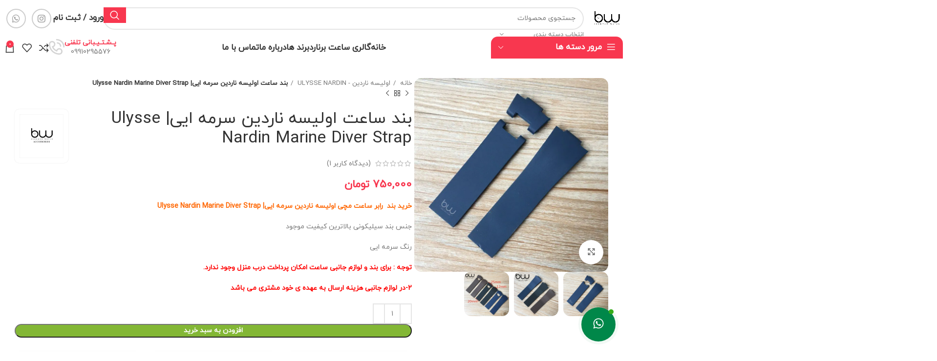

--- FILE ---
content_type: text/html; charset=UTF-8
request_url: https://bernardwatch-store.ir/product/%D8%A8%D9%86%D8%AF-%D8%B3%D8%A7%D8%B9%D8%AA-%D8%A7%D9%88%D9%84%DB%8C%D8%B3%D9%87-%D9%86%D8%A7%D8%B1%D8%AF%DB%8C%D9%86-%D8%B3%D8%B1%D9%85%D9%87-%D8%A7%DB%8C%DB%8C-ulysse-nardin-marine-diver-strap/
body_size: 43585
content:
<!DOCTYPE html>
<html dir="rtl" lang="fa-IR">
<head>
	<meta charset="UTF-8">
	<link rel="profile" href="https://gmpg.org/xfn/11">
	<link rel="pingback" href="https://bernardwatch-store.ir/xmlrpc.php">

	<meta name='robots' content='index, follow, max-image-preview:large, max-snippet:-1, max-video-preview:-1' />
	<style>img:is([sizes="auto" i], [sizes^="auto," i]) { contain-intrinsic-size: 3000px 1500px }</style>
	
	<!-- This site is optimized with the Yoast SEO Premium plugin v24.4 (Yoast SEO v26.2) - https://yoast.com/wordpress/plugins/seo/ -->
	<title>خرید بند ساعت اولیسه ناردین سرمه ایی| Ulysse Nardin Marine Diver Strap - فروشگاه ساعت برنارد</title>
	<meta name="description" content="خرید بند ساعت اولیسه ناردین | Ulysse Nardin Marine Diver Strap از فروشگاه ساعت برنارد،خرید بند رابر ساعت اولیسه ناردین ،برنارد واچ" />
	<link rel="canonical" href="https://bernardwatch-store.ir/product/بند-ساعت-اولیسه-ناردین-سرمه-ایی-ulysse-nardin-marine-diver-strap/" />
	<meta property="og:locale" content="fa_IR" />
	<meta property="og:type" content="article" />
	<meta property="og:title" content="بند ساعت اولیسه ناردین سرمه ایی| Ulysse Nardin Marine Diver Strap" />
	<meta property="og:description" content="خرید بند ساعت اولیسه ناردین | Ulysse Nardin Marine Diver Strap از فروشگاه ساعت برنارد،خرید بند رابر ساعت اولیسه ناردین ،برنارد واچ" />
	<meta property="og:url" content="https://bernardwatch-store.ir/product/بند-ساعت-اولیسه-ناردین-سرمه-ایی-ulysse-nardin-marine-diver-strap/" />
	<meta property="og:site_name" content="فروشگاه ساعت برنارد" />
	<meta property="article:modified_time" content="2025-03-07T20:59:57+00:00" />
	<meta property="og:image" content="https://bernardwatch-store.ir/wp-content/uploads/2023/07/UN3.webp" />
	<meta property="og:image:width" content="800" />
	<meta property="og:image:height" content="800" />
	<meta property="og:image:type" content="image/webp" />
	<meta name="twitter:card" content="summary_large_image" />
	<script type="application/ld+json" class="yoast-schema-graph">{"@context":"https://schema.org","@graph":[{"@type":"WebPage","@id":"https://bernardwatch-store.ir/product/%d8%a8%d9%86%d8%af-%d8%b3%d8%a7%d8%b9%d8%aa-%d8%a7%d9%88%d9%84%db%8c%d8%b3%d9%87-%d9%86%d8%a7%d8%b1%d8%af%db%8c%d9%86-%d8%b3%d8%b1%d9%85%d9%87-%d8%a7%db%8c%db%8c-ulysse-nardin-marine-diver-strap/","url":"https://bernardwatch-store.ir/product/%d8%a8%d9%86%d8%af-%d8%b3%d8%a7%d8%b9%d8%aa-%d8%a7%d9%88%d9%84%db%8c%d8%b3%d9%87-%d9%86%d8%a7%d8%b1%d8%af%db%8c%d9%86-%d8%b3%d8%b1%d9%85%d9%87-%d8%a7%db%8c%db%8c-ulysse-nardin-marine-diver-strap/","name":"خرید بند ساعت اولیسه ناردین سرمه ایی| Ulysse Nardin Marine Diver Strap - فروشگاه ساعت برنارد","isPartOf":{"@id":"https://bernardwatch-store.ir/#website"},"primaryImageOfPage":{"@id":"https://bernardwatch-store.ir/product/%d8%a8%d9%86%d8%af-%d8%b3%d8%a7%d8%b9%d8%aa-%d8%a7%d9%88%d9%84%db%8c%d8%b3%d9%87-%d9%86%d8%a7%d8%b1%d8%af%db%8c%d9%86-%d8%b3%d8%b1%d9%85%d9%87-%d8%a7%db%8c%db%8c-ulysse-nardin-marine-diver-strap/#primaryimage"},"image":{"@id":"https://bernardwatch-store.ir/product/%d8%a8%d9%86%d8%af-%d8%b3%d8%a7%d8%b9%d8%aa-%d8%a7%d9%88%d9%84%db%8c%d8%b3%d9%87-%d9%86%d8%a7%d8%b1%d8%af%db%8c%d9%86-%d8%b3%d8%b1%d9%85%d9%87-%d8%a7%db%8c%db%8c-ulysse-nardin-marine-diver-strap/#primaryimage"},"thumbnailUrl":"https://bernardwatch-store.ir/wp-content/uploads/2023/07/UN3.webp","datePublished":"2023-07-30T16:59:09+00:00","dateModified":"2025-03-07T20:59:57+00:00","description":"خرید بند ساعت اولیسه ناردین | Ulysse Nardin Marine Diver Strap از فروشگاه ساعت برنارد،خرید بند رابر ساعت اولیسه ناردین ،برنارد واچ","breadcrumb":{"@id":"https://bernardwatch-store.ir/product/%d8%a8%d9%86%d8%af-%d8%b3%d8%a7%d8%b9%d8%aa-%d8%a7%d9%88%d9%84%db%8c%d8%b3%d9%87-%d9%86%d8%a7%d8%b1%d8%af%db%8c%d9%86-%d8%b3%d8%b1%d9%85%d9%87-%d8%a7%db%8c%db%8c-ulysse-nardin-marine-diver-strap/#breadcrumb"},"inLanguage":"fa-IR","potentialAction":[{"@type":"ReadAction","target":["https://bernardwatch-store.ir/product/%d8%a8%d9%86%d8%af-%d8%b3%d8%a7%d8%b9%d8%aa-%d8%a7%d9%88%d9%84%db%8c%d8%b3%d9%87-%d9%86%d8%a7%d8%b1%d8%af%db%8c%d9%86-%d8%b3%d8%b1%d9%85%d9%87-%d8%a7%db%8c%db%8c-ulysse-nardin-marine-diver-strap/"]}]},{"@type":"ImageObject","inLanguage":"fa-IR","@id":"https://bernardwatch-store.ir/product/%d8%a8%d9%86%d8%af-%d8%b3%d8%a7%d8%b9%d8%aa-%d8%a7%d9%88%d9%84%db%8c%d8%b3%d9%87-%d9%86%d8%a7%d8%b1%d8%af%db%8c%d9%86-%d8%b3%d8%b1%d9%85%d9%87-%d8%a7%db%8c%db%8c-ulysse-nardin-marine-diver-strap/#primaryimage","url":"https://bernardwatch-store.ir/wp-content/uploads/2023/07/UN3.webp","contentUrl":"https://bernardwatch-store.ir/wp-content/uploads/2023/07/UN3.webp","width":800,"height":800,"caption":"خرید بند ساعت اولیسه ناردین | Ulysse Nardin Marine Diver Strap از فروشگاه ساعت برنارد،خرید بند رابر ساعت اولیسه ناردین ،برنارد واچ"},{"@type":"BreadcrumbList","@id":"https://bernardwatch-store.ir/product/%d8%a8%d9%86%d8%af-%d8%b3%d8%a7%d8%b9%d8%aa-%d8%a7%d9%88%d9%84%db%8c%d8%b3%d9%87-%d9%86%d8%a7%d8%b1%d8%af%db%8c%d9%86-%d8%b3%d8%b1%d9%85%d9%87-%d8%a7%db%8c%db%8c-ulysse-nardin-marine-diver-strap/#breadcrumb","itemListElement":[{"@type":"ListItem","position":1,"name":"خانه","item":"https://bernardwatch-store.ir/"},{"@type":"ListItem","position":2,"name":"گالری ساعت برنارد","item":"https://bernardwatch-store.ir/watch-gallery-bernard/"},{"@type":"ListItem","position":3,"name":"بند ساعت اولیسه ناردین سرمه ایی| Ulysse Nardin Marine Diver Strap"}]},{"@type":"WebSite","@id":"https://bernardwatch-store.ir/#website","url":"https://bernardwatch-store.ir/","name":"فروشگاه ساعت برنارد","description":"فروشگاه ساعت و لوازم جانبی آن","publisher":{"@id":"https://bernardwatch-store.ir/#organization"},"potentialAction":[{"@type":"SearchAction","target":{"@type":"EntryPoint","urlTemplate":"https://bernardwatch-store.ir/?s={search_term_string}"},"query-input":{"@type":"PropertyValueSpecification","valueRequired":true,"valueName":"search_term_string"}}],"inLanguage":"fa-IR"},{"@type":["Organization","Place"],"@id":"https://bernardwatch-store.ir/#organization","name":"ساعت برنارد","url":"https://bernardwatch-store.ir/","logo":{"@id":"https://bernardwatch-store.ir/product/%d8%a8%d9%86%d8%af-%d8%b3%d8%a7%d8%b9%d8%aa-%d8%a7%d9%88%d9%84%db%8c%d8%b3%d9%87-%d9%86%d8%a7%d8%b1%d8%af%db%8c%d9%86-%d8%b3%d8%b1%d9%85%d9%87-%d8%a7%db%8c%db%8c-ulysse-nardin-marine-diver-strap/#local-main-organization-logo"},"image":{"@id":"https://bernardwatch-store.ir/product/%d8%a8%d9%86%d8%af-%d8%b3%d8%a7%d8%b9%d8%aa-%d8%a7%d9%88%d9%84%db%8c%d8%b3%d9%87-%d9%86%d8%a7%d8%b1%d8%af%db%8c%d9%86-%d8%b3%d8%b1%d9%85%d9%87-%d8%a7%db%8c%db%8c-ulysse-nardin-marine-diver-strap/#local-main-organization-logo"},"telephone":[],"openingHoursSpecification":[{"@type":"OpeningHoursSpecification","dayOfWeek":["Saturday","Sunday","Monday","Tuesday","Wednesday","Thursday","Friday"],"opens":"09:00","closes":"17:00"}]},{"@type":"ImageObject","inLanguage":"fa-IR","@id":"https://bernardwatch-store.ir/product/%d8%a8%d9%86%d8%af-%d8%b3%d8%a7%d8%b9%d8%aa-%d8%a7%d9%88%d9%84%db%8c%d8%b3%d9%87-%d9%86%d8%a7%d8%b1%d8%af%db%8c%d9%86-%d8%b3%d8%b1%d9%85%d9%87-%d8%a7%db%8c%db%8c-ulysse-nardin-marine-diver-strap/#local-main-organization-logo","url":"https://bernardwatch-store.ir/wp-content/uploads/2020/09/cropped-logo-black-1.jpg","contentUrl":"https://bernardwatch-store.ir/wp-content/uploads/2020/09/cropped-logo-black-1.jpg","width":512,"height":512,"caption":"ساعت برنارد"}]}</script>
	<!-- / Yoast SEO Premium plugin. -->


<link rel="alternate" type="application/rss+xml" title="فروشگاه ساعت برنارد &raquo; خوراک" href="https://bernardwatch-store.ir/feed/" />
<link rel="alternate" type="application/rss+xml" title="فروشگاه ساعت برنارد &raquo; خوراک دیدگاه‌ها" href="https://bernardwatch-store.ir/comments/feed/" />
<link rel="alternate" type="application/rss+xml" title="فروشگاه ساعت برنارد &raquo; بند ساعت اولیسه ناردین سرمه ایی| Ulysse Nardin Marine Diver Strap خوراک دیدگاه‌ها" href="https://bernardwatch-store.ir/product/%d8%a8%d9%86%d8%af-%d8%b3%d8%a7%d8%b9%d8%aa-%d8%a7%d9%88%d9%84%db%8c%d8%b3%d9%87-%d9%86%d8%a7%d8%b1%d8%af%db%8c%d9%86-%d8%b3%d8%b1%d9%85%d9%87-%d8%a7%db%8c%db%8c-ulysse-nardin-marine-diver-strap/feed/" />
<link rel='stylesheet' id='wp-block-library-rtl-css' href='https://bernardwatch-store.ir/wp-includes/css/dist/block-library/style-rtl.min.css?ver=6.8.3' type='text/css' media='all' />
<style id='classic-theme-styles-inline-css' type='text/css'>
/*! This file is auto-generated */
.wp-block-button__link{color:#fff;background-color:#32373c;border-radius:9999px;box-shadow:none;text-decoration:none;padding:calc(.667em + 2px) calc(1.333em + 2px);font-size:1.125em}.wp-block-file__button{background:#32373c;color:#fff;text-decoration:none}
</style>
<style id='global-styles-inline-css' type='text/css'>
:root{--wp--preset--aspect-ratio--square: 1;--wp--preset--aspect-ratio--4-3: 4/3;--wp--preset--aspect-ratio--3-4: 3/4;--wp--preset--aspect-ratio--3-2: 3/2;--wp--preset--aspect-ratio--2-3: 2/3;--wp--preset--aspect-ratio--16-9: 16/9;--wp--preset--aspect-ratio--9-16: 9/16;--wp--preset--color--black: #000000;--wp--preset--color--cyan-bluish-gray: #abb8c3;--wp--preset--color--white: #ffffff;--wp--preset--color--pale-pink: #f78da7;--wp--preset--color--vivid-red: #cf2e2e;--wp--preset--color--luminous-vivid-orange: #ff6900;--wp--preset--color--luminous-vivid-amber: #fcb900;--wp--preset--color--light-green-cyan: #7bdcb5;--wp--preset--color--vivid-green-cyan: #00d084;--wp--preset--color--pale-cyan-blue: #8ed1fc;--wp--preset--color--vivid-cyan-blue: #0693e3;--wp--preset--color--vivid-purple: #9b51e0;--wp--preset--gradient--vivid-cyan-blue-to-vivid-purple: linear-gradient(135deg,rgba(6,147,227,1) 0%,rgb(155,81,224) 100%);--wp--preset--gradient--light-green-cyan-to-vivid-green-cyan: linear-gradient(135deg,rgb(122,220,180) 0%,rgb(0,208,130) 100%);--wp--preset--gradient--luminous-vivid-amber-to-luminous-vivid-orange: linear-gradient(135deg,rgba(252,185,0,1) 0%,rgba(255,105,0,1) 100%);--wp--preset--gradient--luminous-vivid-orange-to-vivid-red: linear-gradient(135deg,rgba(255,105,0,1) 0%,rgb(207,46,46) 100%);--wp--preset--gradient--very-light-gray-to-cyan-bluish-gray: linear-gradient(135deg,rgb(238,238,238) 0%,rgb(169,184,195) 100%);--wp--preset--gradient--cool-to-warm-spectrum: linear-gradient(135deg,rgb(74,234,220) 0%,rgb(151,120,209) 20%,rgb(207,42,186) 40%,rgb(238,44,130) 60%,rgb(251,105,98) 80%,rgb(254,248,76) 100%);--wp--preset--gradient--blush-light-purple: linear-gradient(135deg,rgb(255,206,236) 0%,rgb(152,150,240) 100%);--wp--preset--gradient--blush-bordeaux: linear-gradient(135deg,rgb(254,205,165) 0%,rgb(254,45,45) 50%,rgb(107,0,62) 100%);--wp--preset--gradient--luminous-dusk: linear-gradient(135deg,rgb(255,203,112) 0%,rgb(199,81,192) 50%,rgb(65,88,208) 100%);--wp--preset--gradient--pale-ocean: linear-gradient(135deg,rgb(255,245,203) 0%,rgb(182,227,212) 50%,rgb(51,167,181) 100%);--wp--preset--gradient--electric-grass: linear-gradient(135deg,rgb(202,248,128) 0%,rgb(113,206,126) 100%);--wp--preset--gradient--midnight: linear-gradient(135deg,rgb(2,3,129) 0%,rgb(40,116,252) 100%);--wp--preset--font-size--small: 13px;--wp--preset--font-size--medium: 20px;--wp--preset--font-size--large: 36px;--wp--preset--font-size--x-large: 42px;--wp--preset--spacing--20: 0.44rem;--wp--preset--spacing--30: 0.67rem;--wp--preset--spacing--40: 1rem;--wp--preset--spacing--50: 1.5rem;--wp--preset--spacing--60: 2.25rem;--wp--preset--spacing--70: 3.38rem;--wp--preset--spacing--80: 5.06rem;--wp--preset--shadow--natural: 6px 6px 9px rgba(0, 0, 0, 0.2);--wp--preset--shadow--deep: 12px 12px 50px rgba(0, 0, 0, 0.4);--wp--preset--shadow--sharp: 6px 6px 0px rgba(0, 0, 0, 0.2);--wp--preset--shadow--outlined: 6px 6px 0px -3px rgba(255, 255, 255, 1), 6px 6px rgba(0, 0, 0, 1);--wp--preset--shadow--crisp: 6px 6px 0px rgba(0, 0, 0, 1);}:where(.is-layout-flex){gap: 0.5em;}:where(.is-layout-grid){gap: 0.5em;}body .is-layout-flex{display: flex;}.is-layout-flex{flex-wrap: wrap;align-items: center;}.is-layout-flex > :is(*, div){margin: 0;}body .is-layout-grid{display: grid;}.is-layout-grid > :is(*, div){margin: 0;}:where(.wp-block-columns.is-layout-flex){gap: 2em;}:where(.wp-block-columns.is-layout-grid){gap: 2em;}:where(.wp-block-post-template.is-layout-flex){gap: 1.25em;}:where(.wp-block-post-template.is-layout-grid){gap: 1.25em;}.has-black-color{color: var(--wp--preset--color--black) !important;}.has-cyan-bluish-gray-color{color: var(--wp--preset--color--cyan-bluish-gray) !important;}.has-white-color{color: var(--wp--preset--color--white) !important;}.has-pale-pink-color{color: var(--wp--preset--color--pale-pink) !important;}.has-vivid-red-color{color: var(--wp--preset--color--vivid-red) !important;}.has-luminous-vivid-orange-color{color: var(--wp--preset--color--luminous-vivid-orange) !important;}.has-luminous-vivid-amber-color{color: var(--wp--preset--color--luminous-vivid-amber) !important;}.has-light-green-cyan-color{color: var(--wp--preset--color--light-green-cyan) !important;}.has-vivid-green-cyan-color{color: var(--wp--preset--color--vivid-green-cyan) !important;}.has-pale-cyan-blue-color{color: var(--wp--preset--color--pale-cyan-blue) !important;}.has-vivid-cyan-blue-color{color: var(--wp--preset--color--vivid-cyan-blue) !important;}.has-vivid-purple-color{color: var(--wp--preset--color--vivid-purple) !important;}.has-black-background-color{background-color: var(--wp--preset--color--black) !important;}.has-cyan-bluish-gray-background-color{background-color: var(--wp--preset--color--cyan-bluish-gray) !important;}.has-white-background-color{background-color: var(--wp--preset--color--white) !important;}.has-pale-pink-background-color{background-color: var(--wp--preset--color--pale-pink) !important;}.has-vivid-red-background-color{background-color: var(--wp--preset--color--vivid-red) !important;}.has-luminous-vivid-orange-background-color{background-color: var(--wp--preset--color--luminous-vivid-orange) !important;}.has-luminous-vivid-amber-background-color{background-color: var(--wp--preset--color--luminous-vivid-amber) !important;}.has-light-green-cyan-background-color{background-color: var(--wp--preset--color--light-green-cyan) !important;}.has-vivid-green-cyan-background-color{background-color: var(--wp--preset--color--vivid-green-cyan) !important;}.has-pale-cyan-blue-background-color{background-color: var(--wp--preset--color--pale-cyan-blue) !important;}.has-vivid-cyan-blue-background-color{background-color: var(--wp--preset--color--vivid-cyan-blue) !important;}.has-vivid-purple-background-color{background-color: var(--wp--preset--color--vivid-purple) !important;}.has-black-border-color{border-color: var(--wp--preset--color--black) !important;}.has-cyan-bluish-gray-border-color{border-color: var(--wp--preset--color--cyan-bluish-gray) !important;}.has-white-border-color{border-color: var(--wp--preset--color--white) !important;}.has-pale-pink-border-color{border-color: var(--wp--preset--color--pale-pink) !important;}.has-vivid-red-border-color{border-color: var(--wp--preset--color--vivid-red) !important;}.has-luminous-vivid-orange-border-color{border-color: var(--wp--preset--color--luminous-vivid-orange) !important;}.has-luminous-vivid-amber-border-color{border-color: var(--wp--preset--color--luminous-vivid-amber) !important;}.has-light-green-cyan-border-color{border-color: var(--wp--preset--color--light-green-cyan) !important;}.has-vivid-green-cyan-border-color{border-color: var(--wp--preset--color--vivid-green-cyan) !important;}.has-pale-cyan-blue-border-color{border-color: var(--wp--preset--color--pale-cyan-blue) !important;}.has-vivid-cyan-blue-border-color{border-color: var(--wp--preset--color--vivid-cyan-blue) !important;}.has-vivid-purple-border-color{border-color: var(--wp--preset--color--vivid-purple) !important;}.has-vivid-cyan-blue-to-vivid-purple-gradient-background{background: var(--wp--preset--gradient--vivid-cyan-blue-to-vivid-purple) !important;}.has-light-green-cyan-to-vivid-green-cyan-gradient-background{background: var(--wp--preset--gradient--light-green-cyan-to-vivid-green-cyan) !important;}.has-luminous-vivid-amber-to-luminous-vivid-orange-gradient-background{background: var(--wp--preset--gradient--luminous-vivid-amber-to-luminous-vivid-orange) !important;}.has-luminous-vivid-orange-to-vivid-red-gradient-background{background: var(--wp--preset--gradient--luminous-vivid-orange-to-vivid-red) !important;}.has-very-light-gray-to-cyan-bluish-gray-gradient-background{background: var(--wp--preset--gradient--very-light-gray-to-cyan-bluish-gray) !important;}.has-cool-to-warm-spectrum-gradient-background{background: var(--wp--preset--gradient--cool-to-warm-spectrum) !important;}.has-blush-light-purple-gradient-background{background: var(--wp--preset--gradient--blush-light-purple) !important;}.has-blush-bordeaux-gradient-background{background: var(--wp--preset--gradient--blush-bordeaux) !important;}.has-luminous-dusk-gradient-background{background: var(--wp--preset--gradient--luminous-dusk) !important;}.has-pale-ocean-gradient-background{background: var(--wp--preset--gradient--pale-ocean) !important;}.has-electric-grass-gradient-background{background: var(--wp--preset--gradient--electric-grass) !important;}.has-midnight-gradient-background{background: var(--wp--preset--gradient--midnight) !important;}.has-small-font-size{font-size: var(--wp--preset--font-size--small) !important;}.has-medium-font-size{font-size: var(--wp--preset--font-size--medium) !important;}.has-large-font-size{font-size: var(--wp--preset--font-size--large) !important;}.has-x-large-font-size{font-size: var(--wp--preset--font-size--x-large) !important;}
:where(.wp-block-post-template.is-layout-flex){gap: 1.25em;}:where(.wp-block-post-template.is-layout-grid){gap: 1.25em;}
:where(.wp-block-columns.is-layout-flex){gap: 2em;}:where(.wp-block-columns.is-layout-grid){gap: 2em;}
:root :where(.wp-block-pullquote){font-size: 1.5em;line-height: 1.6;}
</style>
<style id='woocommerce-inline-inline-css' type='text/css'>
.woocommerce form .form-row .required { visibility: visible; }
</style>
<link rel='stylesheet' id='contactus.css-css' href='https://bernardwatch-store.ir/wp-content/plugins/ar-contactus/res/css/contactus.min.css?ver=2.1.7' type='text/css' media='all' />
<link data-minify="1" rel='stylesheet' id='contactus.generated.desktop.css-css' href='https://bernardwatch-store.ir/wp-content/cache/min/1/wp-content/plugins/ar-contactus/res/css/generated-desktop.css?ver=1761048029' type='text/css' media='all' />
<link data-minify="1" rel='stylesheet' id='brands-styles-css' href='https://bernardwatch-store.ir/wp-content/cache/min/1/wp-content/plugins/woocommerce/assets/css/brands.css?ver=1761048029' type='text/css' media='all' />
<link data-minify="1" rel='stylesheet' id='swiper-css' href='https://bernardwatch-store.ir/wp-content/cache/min/1/wp-content/plugins/elementor/assets/lib/swiper/v8/css/swiper.min.css?ver=1761048029' type='text/css' media='all' />
<link rel='stylesheet' id='e-swiper-css' href='https://bernardwatch-store.ir/wp-content/plugins/elementor/assets/css/conditionals/e-swiper.min.css?ver=3.32.5' type='text/css' media='all' />
<link data-minify="1" rel='stylesheet' id='persian-elementor-icon-css' href='https://bernardwatch-store.ir/wp-content/cache/min/1/wp-content/plugins/persian-elementor/includes/icons/efaicons/style.css?ver=1761048029' type='text/css' media='all' />
<link data-minify="1" rel='stylesheet' id='elementor-icons-css' href='https://bernardwatch-store.ir/wp-content/cache/min/1/wp-content/plugins/elementor/assets/lib/eicons/css/elementor-icons.min.css?ver=1761048029' type='text/css' media='all' />
<link rel='stylesheet' id='elementor-frontend-css' href='https://bernardwatch-store.ir/wp-content/plugins/elementor/assets/css/frontend-rtl.min.css?ver=3.32.5' type='text/css' media='all' />
<style id='elementor-frontend-inline-css' type='text/css'>
.elementor-kit-534{--e-global-color-primary:#6EC1E4;--e-global-color-secondary:#54595F;--e-global-color-text:#7A7A7A;--e-global-color-accent:#61CE70;--e-global-color-777d5530:#4054B2;--e-global-color-6d0328a9:#23A455;--e-global-color-440cf354:#000;--e-global-color-3bae2bb2:#FFF;}.elementor-kit-534 e-page-transition{background-color:#FFBC7D;}.elementor-section.elementor-section-boxed > .elementor-container{max-width:1140px;}.e-con{--container-max-width:1140px;}.elementor-widget:not(:last-child){margin-block-end:0px;}.elementor-element{--widgets-spacing:0px 0px;--widgets-spacing-row:0px;--widgets-spacing-column:0px;}{}h1.entry-title{display:var(--page-title-display);}@media(max-width:1024px){.elementor-section.elementor-section-boxed > .elementor-container{max-width:1024px;}.e-con{--container-max-width:1024px;}}@media(max-width:767px){.elementor-section.elementor-section-boxed > .elementor-container{max-width:767px;}.e-con{--container-max-width:767px;}}
.elementor-69 .elementor-element.elementor-element-92bc1ef.elementor-column > .elementor-widget-wrap{justify-content:center;}.elementor-69 .elementor-element.elementor-element-5d6f694 > .elementor-widget-container{margin:0px 60px 0px 7px;}.elementor-theme-builder-content-area{height:400px;}.elementor-location-header:before, .elementor-location-footer:before{content:"";display:table;clear:both;}
</style>
<link data-minify="1" rel='stylesheet' id='persian-elementor-font-css' href='https://bernardwatch-store.ir/wp-content/cache/min/1/wp-content/plugins/persian-elementor/assets/css/font.css?ver=1761048029' type='text/css' media='all' />
<link data-minify="1" rel='stylesheet' id='font-awesome-5-all-css' href='https://bernardwatch-store.ir/wp-content/cache/min/1/wp-content/plugins/elementor/assets/lib/font-awesome/css/all.min.css?ver=1761048029' type='text/css' media='all' />
<link rel='stylesheet' id='font-awesome-4-shim-css' href='https://bernardwatch-store.ir/wp-content/plugins/elementor/assets/lib/font-awesome/css/v4-shims.min.css?ver=3.32.5' type='text/css' media='all' />
<link data-minify="1" rel='stylesheet' id='persian-elementor-datepicker-custom-css' href='https://bernardwatch-store.ir/wp-content/cache/min/1/wp-content/plugins/persian-elementor/assets/css/datepicker-custom.css?ver=1761048029' type='text/css' media='all' />
<link data-minify="1" rel='stylesheet' id='abzarwp-theme-woodmart-core-fonts-css' href='https://bernardwatch-store.ir/wp-content/cache/min/1/wp-content/plugins/abzarwp-theme-woodmart/assets/fonts/css/fonts.css?ver=1761048030' type='text/css' media='all' />
<link data-minify="1" rel='stylesheet' id='abzarwp-fonts-all-css' href='https://bernardwatch-store.ir/wp-content/cache/min/1/wp-content/plugins/elementor-pro/abzarwp/fonts/all/css/fonts.css?ver=1761048030' type='text/css' media='all' />
<link rel='stylesheet' id='bootstrap-css' href='https://bernardwatch-store.ir/wp-content/themes/woodmart/css/bootstrap-light.min.css?ver=7.6.0' type='text/css' media='all' />
<link rel='stylesheet' id='woodmart-style-css' href='https://bernardwatch-store.ir/wp-content/themes/woodmart/css/parts/base-rtl.min.css?ver=7.6.0' type='text/css' media='all' />
<link rel='stylesheet' id='wd-widget-wd-layered-nav-css' href='https://bernardwatch-store.ir/wp-content/themes/woodmart/css/parts/woo-widget-wd-layered-nav.min.css?ver=7.6.0' type='text/css' media='all' />
<link rel='stylesheet' id='wd-woo-mod-swatches-base-css' href='https://bernardwatch-store.ir/wp-content/themes/woodmart/css/parts/woo-mod-swatches-base.min.css?ver=7.6.0' type='text/css' media='all' />
<link rel='stylesheet' id='wd-woo-mod-swatches-filter-css' href='https://bernardwatch-store.ir/wp-content/themes/woodmart/css/parts/woo-mod-swatches-filter.min.css?ver=7.6.0' type='text/css' media='all' />
<link rel='stylesheet' id='wd-widget-slider-price-filter-css' href='https://bernardwatch-store.ir/wp-content/themes/woodmart/css/parts/woo-widget-slider-price-filter.min.css?ver=7.6.0' type='text/css' media='all' />
<link rel='stylesheet' id='wd-wp-gutenberg-css' href='https://bernardwatch-store.ir/wp-content/themes/woodmart/css/parts/wp-gutenberg-rtl.min.css?ver=7.6.0' type='text/css' media='all' />
<link rel='stylesheet' id='wd-wpcf7-css' href='https://bernardwatch-store.ir/wp-content/themes/woodmart/css/parts/int-wpcf7.min.css?ver=7.6.0' type='text/css' media='all' />
<link rel='stylesheet' id='wd-elementor-base-css' href='https://bernardwatch-store.ir/wp-content/themes/woodmart/css/parts/int-elem-base-rtl.min.css?ver=7.6.0' type='text/css' media='all' />
<link rel='stylesheet' id='wd-elementor-pro-base-css' href='https://bernardwatch-store.ir/wp-content/themes/woodmart/css/parts/int-elementor-pro-rtl.min.css?ver=7.6.0' type='text/css' media='all' />
<link rel='stylesheet' id='wd-woocommerce-base-css' href='https://bernardwatch-store.ir/wp-content/themes/woodmart/css/parts/woocommerce-base-rtl.min.css?ver=7.6.0' type='text/css' media='all' />
<link rel='stylesheet' id='wd-mod-star-rating-css' href='https://bernardwatch-store.ir/wp-content/themes/woodmart/css/parts/mod-star-rating.min.css?ver=7.6.0' type='text/css' media='all' />
<link rel='stylesheet' id='wd-woo-el-track-order-css' href='https://bernardwatch-store.ir/wp-content/themes/woodmart/css/parts/woo-el-track-order.min.css?ver=7.6.0' type='text/css' media='all' />
<link rel='stylesheet' id='wd-woocommerce-block-notices-css' href='https://bernardwatch-store.ir/wp-content/themes/woodmart/css/parts/woo-mod-block-notices-rtl.min.css?ver=7.6.0' type='text/css' media='all' />
<link rel='stylesheet' id='wd-woo-gutenberg-css' href='https://bernardwatch-store.ir/wp-content/themes/woodmart/css/parts/woo-gutenberg-rtl.min.css?ver=7.6.0' type='text/css' media='all' />
<link rel='stylesheet' id='wd-woo-mod-quantity-css' href='https://bernardwatch-store.ir/wp-content/themes/woodmart/css/parts/woo-mod-quantity.min.css?ver=7.6.0' type='text/css' media='all' />
<link rel='stylesheet' id='wd-woo-single-prod-el-base-css' href='https://bernardwatch-store.ir/wp-content/themes/woodmart/css/parts/woo-single-prod-el-base.min.css?ver=7.6.0' type='text/css' media='all' />
<link rel='stylesheet' id='wd-woo-mod-stock-status-css' href='https://bernardwatch-store.ir/wp-content/themes/woodmart/css/parts/woo-mod-stock-status.min.css?ver=7.6.0' type='text/css' media='all' />
<link rel='stylesheet' id='wd-woo-mod-shop-attributes-css' href='https://bernardwatch-store.ir/wp-content/themes/woodmart/css/parts/woo-mod-shop-attributes.min.css?ver=7.6.0' type='text/css' media='all' />
<link rel='stylesheet' id='wd-header-base-css' href='https://bernardwatch-store.ir/wp-content/themes/woodmart/css/parts/header-base-rtl.min.css?ver=7.6.0' type='text/css' media='all' />
<link rel='stylesheet' id='wd-mod-tools-css' href='https://bernardwatch-store.ir/wp-content/themes/woodmart/css/parts/mod-tools.min.css?ver=7.6.0' type='text/css' media='all' />
<link rel='stylesheet' id='wd-header-elements-base-css' href='https://bernardwatch-store.ir/wp-content/themes/woodmart/css/parts/header-el-base-rtl.min.css?ver=7.6.0' type='text/css' media='all' />
<link rel='stylesheet' id='wd-info-box-css' href='https://bernardwatch-store.ir/wp-content/themes/woodmart/css/parts/el-info-box-rtl.min.css?ver=7.6.0' type='text/css' media='all' />
<link rel='stylesheet' id='wd-header-search-css' href='https://bernardwatch-store.ir/wp-content/themes/woodmart/css/parts/header-el-search-rtl.min.css?ver=7.6.0' type='text/css' media='all' />
<link rel='stylesheet' id='wd-header-search-form-css' href='https://bernardwatch-store.ir/wp-content/themes/woodmart/css/parts/header-el-search-form-rtl.min.css?ver=7.6.0' type='text/css' media='all' />
<link rel='stylesheet' id='wd-wd-search-results-css' href='https://bernardwatch-store.ir/wp-content/themes/woodmart/css/parts/wd-search-results-rtl.min.css?ver=7.6.0' type='text/css' media='all' />
<link rel='stylesheet' id='wd-wd-search-form-css' href='https://bernardwatch-store.ir/wp-content/themes/woodmart/css/parts/wd-search-form-rtl.min.css?ver=7.6.0' type='text/css' media='all' />
<link rel='stylesheet' id='wd-wd-search-cat-css' href='https://bernardwatch-store.ir/wp-content/themes/woodmart/css/parts/wd-search-cat-rtl.min.css?ver=7.6.0' type='text/css' media='all' />
<link rel='stylesheet' id='wd-woo-mod-login-form-css' href='https://bernardwatch-store.ir/wp-content/themes/woodmart/css/parts/woo-mod-login-form.min.css?ver=7.6.0' type='text/css' media='all' />
<link rel='stylesheet' id='wd-header-my-account-css' href='https://bernardwatch-store.ir/wp-content/themes/woodmart/css/parts/header-el-my-account-rtl.min.css?ver=7.6.0' type='text/css' media='all' />
<link rel='stylesheet' id='wd-social-icons-css' href='https://bernardwatch-store.ir/wp-content/themes/woodmart/css/parts/el-social-icons.min.css?ver=7.6.0' type='text/css' media='all' />
<link rel='stylesheet' id='wd-header-mobile-nav-dropdown-css' href='https://bernardwatch-store.ir/wp-content/themes/woodmart/css/parts/header-el-mobile-nav-dropdown.min.css?ver=7.6.0' type='text/css' media='all' />
<link rel='stylesheet' id='wd-header-cart-side-css' href='https://bernardwatch-store.ir/wp-content/themes/woodmart/css/parts/header-el-cart-side.min.css?ver=7.6.0' type='text/css' media='all' />
<link rel='stylesheet' id='wd-header-cart-css' href='https://bernardwatch-store.ir/wp-content/themes/woodmart/css/parts/header-el-cart-rtl.min.css?ver=7.6.0' type='text/css' media='all' />
<link rel='stylesheet' id='wd-widget-shopping-cart-css' href='https://bernardwatch-store.ir/wp-content/themes/woodmart/css/parts/woo-widget-shopping-cart-rtl.min.css?ver=7.6.0' type='text/css' media='all' />
<link rel='stylesheet' id='wd-widget-product-list-css' href='https://bernardwatch-store.ir/wp-content/themes/woodmart/css/parts/woo-widget-product-list-rtl.min.css?ver=7.6.0' type='text/css' media='all' />
<link rel='stylesheet' id='wd-header-categories-nav-css' href='https://bernardwatch-store.ir/wp-content/themes/woodmart/css/parts/header-el-category-nav.min.css?ver=7.6.0' type='text/css' media='all' />
<link rel='stylesheet' id='wd-mod-nav-vertical-css' href='https://bernardwatch-store.ir/wp-content/themes/woodmart/css/parts/mod-nav-vertical-rtl.min.css?ver=7.6.0' type='text/css' media='all' />
<link rel='stylesheet' id='wd-mod-nav-vertical-design-default-css' href='https://bernardwatch-store.ir/wp-content/themes/woodmart/css/parts/mod-nav-vertical-design-default.min.css?ver=7.6.0' type='text/css' media='all' />
<link rel='stylesheet' id='wd-mod-nav-menu-label-css' href='https://bernardwatch-store.ir/wp-content/themes/woodmart/css/parts/mod-nav-menu-label.min.css?ver=7.6.0' type='text/css' media='all' />
<link rel='stylesheet' id='wd-page-title-css' href='https://bernardwatch-store.ir/wp-content/themes/woodmart/css/parts/page-title.min.css?ver=7.6.0' type='text/css' media='all' />
<link rel='stylesheet' id='wd-woo-single-prod-predefined-css' href='https://bernardwatch-store.ir/wp-content/themes/woodmart/css/parts/woo-single-prod-predefined-rtl.min.css?ver=7.6.0' type='text/css' media='all' />
<link rel='stylesheet' id='wd-woo-single-prod-and-quick-view-predefined-css' href='https://bernardwatch-store.ir/wp-content/themes/woodmart/css/parts/woo-single-prod-and-quick-view-predefined-rtl.min.css?ver=7.6.0' type='text/css' media='all' />
<link rel='stylesheet' id='wd-woo-single-prod-el-tabs-predefined-css' href='https://bernardwatch-store.ir/wp-content/themes/woodmart/css/parts/woo-single-prod-el-tabs-predefined.min.css?ver=7.6.0' type='text/css' media='all' />
<link rel='stylesheet' id='wd-woo-single-prod-el-gallery-css' href='https://bernardwatch-store.ir/wp-content/themes/woodmart/css/parts/woo-single-prod-el-gallery.min.css?ver=7.6.0' type='text/css' media='all' />
<link rel='stylesheet' id='wd-swiper-css' href='https://bernardwatch-store.ir/wp-content/themes/woodmart/css/parts/lib-swiper-rtl.min.css?ver=7.6.0' type='text/css' media='all' />
<link rel='stylesheet' id='wd-swiper-arrows-css' href='https://bernardwatch-store.ir/wp-content/themes/woodmart/css/parts/lib-swiper-arrows-rtl.min.css?ver=7.6.0' type='text/css' media='all' />
<link rel='stylesheet' id='wd-photoswipe-css' href='https://bernardwatch-store.ir/wp-content/themes/woodmart/css/parts/lib-photoswipe-rtl.min.css?ver=7.6.0' type='text/css' media='all' />
<link rel='stylesheet' id='wd-woo-single-prod-el-navigation-css' href='https://bernardwatch-store.ir/wp-content/themes/woodmart/css/parts/woo-single-prod-el-navigation-rtl.min.css?ver=7.6.0' type='text/css' media='all' />
<link rel='stylesheet' id='wd-info-box-style-shadow-and-bg-hover-css' href='https://bernardwatch-store.ir/wp-content/themes/woodmart/css/parts/el-info-box-style-shadow-and-bg-hover.min.css?ver=7.6.0' type='text/css' media='all' />
<link rel='stylesheet' id='wd-tabs-css' href='https://bernardwatch-store.ir/wp-content/themes/woodmart/css/parts/el-tabs-rtl.min.css?ver=7.6.0' type='text/css' media='all' />
<link rel='stylesheet' id='wd-woo-single-prod-el-tabs-opt-layout-tabs-css' href='https://bernardwatch-store.ir/wp-content/themes/woodmart/css/parts/woo-single-prod-el-tabs-opt-layout-tabs.min.css?ver=7.6.0' type='text/css' media='all' />
<link rel='stylesheet' id='wd-accordion-css' href='https://bernardwatch-store.ir/wp-content/themes/woodmart/css/parts/el-accordion-rtl.min.css?ver=7.6.0' type='text/css' media='all' />
<link rel='stylesheet' id='wd-woo-single-prod-el-reviews-css' href='https://bernardwatch-store.ir/wp-content/themes/woodmart/css/parts/woo-single-prod-el-reviews.min.css?ver=7.6.0' type='text/css' media='all' />
<link rel='stylesheet' id='wd-woo-single-prod-el-reviews-style-1-css' href='https://bernardwatch-store.ir/wp-content/themes/woodmart/css/parts/woo-single-prod-el-reviews-style-1.min.css?ver=7.6.0' type='text/css' media='all' />
<link rel='stylesheet' id='wd-mod-comments-css' href='https://bernardwatch-store.ir/wp-content/themes/woodmart/css/parts/mod-comments-rtl.min.css?ver=7.6.0' type='text/css' media='all' />
<link rel='stylesheet' id='wd-footer-base-css' href='https://bernardwatch-store.ir/wp-content/themes/woodmart/css/parts/footer-base-rtl.min.css?ver=7.6.0' type='text/css' media='all' />
<link rel='stylesheet' id='wd-section-title-css' href='https://bernardwatch-store.ir/wp-content/themes/woodmart/css/parts/el-section-title-rtl.min.css?ver=7.6.0' type='text/css' media='all' />
<link rel='stylesheet' id='wd-scroll-top-css' href='https://bernardwatch-store.ir/wp-content/themes/woodmart/css/parts/opt-scrolltotop-rtl.min.css?ver=7.6.0' type='text/css' media='all' />
<link rel='stylesheet' id='wd-header-my-account-sidebar-css' href='https://bernardwatch-store.ir/wp-content/themes/woodmart/css/parts/header-el-my-account-sidebar.min.css?ver=7.6.0' type='text/css' media='all' />
<link rel='stylesheet' id='wd-sticky-add-to-cart-css' href='https://bernardwatch-store.ir/wp-content/themes/woodmart/css/parts/woo-opt-sticky-add-to-cart.min.css?ver=7.6.0' type='text/css' media='all' />
<link rel='stylesheet' id='wd-woo-mod-quantity-overlap-css' href='https://bernardwatch-store.ir/wp-content/themes/woodmart/css/parts/woo-mod-quantity-overlap.min.css?ver=7.6.0' type='text/css' media='all' />
<link rel='stylesheet' id='wd-bottom-toolbar-css' href='https://bernardwatch-store.ir/wp-content/themes/woodmart/css/parts/opt-bottom-toolbar-rtl.min.css?ver=7.6.0' type='text/css' media='all' />
<link data-minify="1" rel='stylesheet' id='xts-style-header_441031-css' href='https://bernardwatch-store.ir/wp-content/cache/min/1/wp-content/uploads/2024/11/xts-header_441031-1730415426.css?ver=1761048030' type='text/css' media='all' />
<link data-minify="1" rel='stylesheet' id='xts-style-theme_settings_default-css' href='https://bernardwatch-store.ir/wp-content/cache/min/1/wp-content/uploads/2025/07/xts-theme_settings_default-1753468752.css?ver=1761048030' type='text/css' media='all' />
<script type="text/javascript" src="https://bernardwatch-store.ir/wp-includes/js/jquery/jquery.min.js?ver=3.7.1" id="jquery-core-js"></script>
<script type="text/javascript" src="https://bernardwatch-store.ir/wp-includes/js/jquery/jquery-migrate.min.js?ver=3.4.1" id="jquery-migrate-js"></script>
<script type="text/javascript" src="https://bernardwatch-store.ir/wp-content/plugins/woocommerce/assets/js/jquery-blockui/jquery.blockUI.min.js?ver=2.7.0-wc.10.3.3" id="wc-jquery-blockui-js" defer="defer" data-wp-strategy="defer"></script>
<script type="text/javascript" id="wc-add-to-cart-js-extra">
/* <![CDATA[ */
var wc_add_to_cart_params = {"ajax_url":"\/wp-admin\/admin-ajax.php","wc_ajax_url":"\/?wc-ajax=%%endpoint%%","i18n_view_cart":"\u0645\u0634\u0627\u0647\u062f\u0647 \u0633\u0628\u062f \u062e\u0631\u06cc\u062f","cart_url":"https:\/\/bernardwatch-store.ir\/cart\/","is_cart":"","cart_redirect_after_add":"no"};
/* ]]> */
</script>
<script type="text/javascript" src="https://bernardwatch-store.ir/wp-content/plugins/woocommerce/assets/js/frontend/add-to-cart.min.js?ver=10.3.3" id="wc-add-to-cart-js" defer="defer" data-wp-strategy="defer"></script>
<script type="text/javascript" src="https://bernardwatch-store.ir/wp-content/plugins/woocommerce/assets/js/zoom/jquery.zoom.min.js?ver=1.7.21-wc.10.3.3" id="wc-zoom-js" defer="defer" data-wp-strategy="defer"></script>
<script type="text/javascript" id="wc-single-product-js-extra">
/* <![CDATA[ */
var wc_single_product_params = {"i18n_required_rating_text":"\u062e\u0648\u0627\u0647\u0634\u0645\u0646\u062f\u06cc\u0645 \u06cc\u06a9 \u0631\u062a\u0628\u0647 \u0631\u0627 \u0627\u0646\u062a\u062e\u0627\u0628 \u06a9\u0646\u06cc\u062f","i18n_rating_options":["1 of 5 stars","2 of 5 stars","3 of 5 stars","4 of 5 stars","5 of 5 stars"],"i18n_product_gallery_trigger_text":"\u0645\u0634\u0627\u0647\u062f\u0647 \u06af\u0627\u0644\u0631\u06cc \u062a\u0635\u0627\u0648\u06cc\u0631 \u062f\u0631 \u062d\u0627\u0644\u062a \u062a\u0645\u0627\u0645 \u0635\u0641\u062d\u0647","review_rating_required":"no","flexslider":{"rtl":true,"animation":"slide","smoothHeight":true,"directionNav":false,"controlNav":"thumbnails","slideshow":false,"animationSpeed":500,"animationLoop":false,"allowOneSlide":false},"zoom_enabled":"","zoom_options":[],"photoswipe_enabled":"","photoswipe_options":{"shareEl":false,"closeOnScroll":false,"history":false,"hideAnimationDuration":0,"showAnimationDuration":0},"flexslider_enabled":""};
/* ]]> */
</script>
<script type="text/javascript" src="https://bernardwatch-store.ir/wp-content/plugins/woocommerce/assets/js/frontend/single-product.min.js?ver=10.3.3" id="wc-single-product-js" defer="defer" data-wp-strategy="defer"></script>
<script type="text/javascript" src="https://bernardwatch-store.ir/wp-content/plugins/woocommerce/assets/js/js-cookie/js.cookie.min.js?ver=2.1.4-wc.10.3.3" id="wc-js-cookie-js" defer="defer" data-wp-strategy="defer"></script>
<script type="text/javascript" id="woocommerce-js-extra">
/* <![CDATA[ */
var woocommerce_params = {"ajax_url":"\/wp-admin\/admin-ajax.php","wc_ajax_url":"\/?wc-ajax=%%endpoint%%","i18n_password_show":"\u0646\u0645\u0627\u06cc\u0634 \u0631\u0645\u0632\u0639\u0628\u0648\u0631","i18n_password_hide":"Hide password"};
/* ]]> */
</script>
<script type="text/javascript" src="https://bernardwatch-store.ir/wp-content/plugins/woocommerce/assets/js/frontend/woocommerce.min.js?ver=10.3.3" id="woocommerce-js" defer="defer" data-wp-strategy="defer"></script>
<script type="text/javascript" id="contactus-js-extra">
/* <![CDATA[ */
var arCUVars = {"url":"https:\/\/bernardwatch-store.ir\/wp-admin\/admin-ajax.php","version":"2.1.7","_wpnonce":"<input type=\"hidden\" id=\"_wpnonce\" name=\"_wpnonce\" value=\"7a7f6bef43\" \/><input type=\"hidden\" name=\"_wp_http_referer\" value=\"\/product\/%D8%A8%D9%86%D8%AF-%D8%B3%D8%A7%D8%B9%D8%AA-%D8%A7%D9%88%D9%84%DB%8C%D8%B3%D9%87-%D9%86%D8%A7%D8%B1%D8%AF%DB%8C%D9%86-%D8%B3%D8%B1%D9%85%D9%87-%D8%A7%DB%8C%DB%8C-ulysse-nardin-marine-diver-strap\/\" \/>"};
/* ]]> */
</script>
<script type="text/javascript" src="https://bernardwatch-store.ir/wp-content/plugins/ar-contactus/res/js/contactus.min.js?ver=2.1.7" id="contactus-js"></script>
<script type="text/javascript" src="https://bernardwatch-store.ir/wp-content/plugins/ar-contactus/res/js/scripts.js?ver=2.1.7" id="contactus.scripts-js"></script>
<script type="text/javascript" src="https://bernardwatch-store.ir/wp-content/plugins/elementor/assets/lib/font-awesome/js/v4-shims.min.js?ver=3.32.5" id="font-awesome-4-shim-js"></script>
<script type="text/javascript" src="https://bernardwatch-store.ir/wp-content/themes/woodmart/js/libs/device.min.js?ver=7.6.0" id="wd-device-library-js"></script>
<script type="text/javascript" src="https://bernardwatch-store.ir/wp-content/themes/woodmart/js/scripts/global/scrollBar.min.js?ver=7.6.0" id="wd-scrollbar-js"></script>
<link rel="https://api.w.org/" href="https://bernardwatch-store.ir/wp-json/" /><link rel="alternate" title="JSON" type="application/json" href="https://bernardwatch-store.ir/wp-json/wp/v2/product/20049" /><link rel="EditURI" type="application/rsd+xml" title="RSD" href="https://bernardwatch-store.ir/xmlrpc.php?rsd" />
<meta name="generator" content="WordPress 6.8.3" />
<meta name="generator" content="WooCommerce 10.3.3" />
<link rel='shortlink' href='https://bernardwatch-store.ir/?p=20049' />
<link rel="alternate" title="oEmbed (JSON)" type="application/json+oembed" href="https://bernardwatch-store.ir/wp-json/oembed/1.0/embed?url=https%3A%2F%2Fbernardwatch-store.ir%2Fproduct%2F%25d8%25a8%25d9%2586%25d8%25af-%25d8%25b3%25d8%25a7%25d8%25b9%25d8%25aa-%25d8%25a7%25d9%2588%25d9%2584%25db%258c%25d8%25b3%25d9%2587-%25d9%2586%25d8%25a7%25d8%25b1%25d8%25af%25db%258c%25d9%2586-%25d8%25b3%25d8%25b1%25d9%2585%25d9%2587-%25d8%25a7%25db%258c%25db%258c-ulysse-nardin-marine-diver-strap%2F" />
<link rel="alternate" title="oEmbed (XML)" type="text/xml+oembed" href="https://bernardwatch-store.ir/wp-json/oembed/1.0/embed?url=https%3A%2F%2Fbernardwatch-store.ir%2Fproduct%2F%25d8%25a8%25d9%2586%25d8%25af-%25d8%25b3%25d8%25a7%25d8%25b9%25d8%25aa-%25d8%25a7%25d9%2588%25d9%2584%25db%258c%25d8%25b3%25d9%2587-%25d9%2586%25d8%25a7%25d8%25b1%25d8%25af%25db%258c%25d9%2586-%25d8%25b3%25d8%25b1%25d9%2585%25d9%2587-%25d8%25a7%25db%258c%25db%258c-ulysse-nardin-marine-diver-strap%2F&#038;format=xml" />
					<meta name="viewport" content="width=device-width, initial-scale=1.0, maximum-scale=1.0, user-scalable=no">
										<noscript><style>.woocommerce-product-gallery{ opacity: 1 !important; }</style></noscript>
	<meta name="generator" content="Elementor 3.32.5; features: additional_custom_breakpoints; settings: css_print_method-internal, google_font-enabled, font_display-auto">
			<style>
				.e-con.e-parent:nth-of-type(n+4):not(.e-lazyloaded):not(.e-no-lazyload),
				.e-con.e-parent:nth-of-type(n+4):not(.e-lazyloaded):not(.e-no-lazyload) * {
					background-image: none !important;
				}
				@media screen and (max-height: 1024px) {
					.e-con.e-parent:nth-of-type(n+3):not(.e-lazyloaded):not(.e-no-lazyload),
					.e-con.e-parent:nth-of-type(n+3):not(.e-lazyloaded):not(.e-no-lazyload) * {
						background-image: none !important;
					}
				}
				@media screen and (max-height: 640px) {
					.e-con.e-parent:nth-of-type(n+2):not(.e-lazyloaded):not(.e-no-lazyload),
					.e-con.e-parent:nth-of-type(n+2):not(.e-lazyloaded):not(.e-no-lazyload) * {
						background-image: none !important;
					}
				}
			</style>
			<link rel="icon" href="https://bernardwatch-store.ir/wp-content/uploads/2020/09/cropped-logo-black-1-60x60.jpg" sizes="32x32" />
<link rel="icon" href="https://bernardwatch-store.ir/wp-content/uploads/2020/09/cropped-logo-black-1-300x300.jpg" sizes="192x192" />
<link rel="apple-touch-icon" href="https://bernardwatch-store.ir/wp-content/uploads/2020/09/cropped-logo-black-1-300x300.jpg" />
<meta name="msapplication-TileImage" content="https://bernardwatch-store.ir/wp-content/uploads/2020/09/cropped-logo-black-1-300x300.jpg" />
<style>
		
		</style>            <style>
                /* this bug fixed in woodmart new version so we no more need this codes ! */

                /*.menu-simple-dropdown .menu-item-has-children > a:after {*/
                /*    content: "\f127" !important;*/
                /*}*/

                /*body.rtl .menu-simple-dropdown .menu-item-has-children > a:after {*/
                /*    content: "\f126" !important;*/
                /*}*/

                /* mega-menu bug */
                .menu-mega-dropdown .sub-menu-dropdown {
                    overflow: hidden;
                }

            </style>
			<noscript><style id="rocket-lazyload-nojs-css">.rll-youtube-player, [data-lazy-src]{display:none !important;}</style></noscript><meta name="generator" content="WP Rocket 3.18.3" data-wpr-features="wpr_lazyload_images wpr_minify_css" /></head>

<body class="rtl wp-singular product-template-default single single-product postid-20049 wp-theme-woodmart theme-woodmart woocommerce woocommerce-page woocommerce-no-js wrapper-custom  woodmart-product-design-default categories-accordion-on woodmart-archive-shop woodmart-ajax-shop-on offcanvas-sidebar-mobile offcanvas-sidebar-tablet sticky-toolbar-on wd-sticky-btn-on wd-sticky-btn-on-mb elementor-default elementor-kit-534">
			<script type="text/javascript" id="wd-flicker-fix">// Flicker fix.</script>	
	
	<div data-rocket-location-hash="b24b512644cc60774aceb00b9d24fd44" class="website-wrapper">
									<header data-rocket-location-hash="9c6090f7640fee6a0398fb5d8845e29f" class="whb-header whb-header_441031 whb-sticky-shadow whb-scroll-slide whb-sticky-clone whb-custom-header">
					<div data-rocket-location-hash="bbe49e9e3df14a896b564b3512d39a74" class="whb-main-header">
	
<div class="whb-row whb-top-bar whb-not-sticky-row whb-without-bg whb-border-boxed whb-color-dark whb-hidden-desktop whb-flex-flex-middle">
	<div class="container">
		<div class="whb-flex-row whb-top-bar-inner">
			<div class="whb-column whb-col-left whb-visible-lg whb-empty-column">
	</div>
<div class="whb-column whb-col-center whb-visible-lg whb-empty-column">
	</div>
<div class="whb-column whb-col-right whb-visible-lg whb-empty-column">
	</div>
<div class="whb-column whb-col-mobile whb-hidden-lg">
				<div class="info-box-wrapper  whb-wm94elrlix2gumbq4h61">
				<div id="wd-69051c68d3999" class=" wd-info-box text-left box-icon-align-right box-style-base color-scheme- wd-bg-none wd-items-middle">
										<div class="info-box-content">
												<div class="info-box-inner set-cont-mb-s reset-last-child"><p style="text-align: center;"><span style="color: #000000;">پشتیبانی تلفنی روزهای کاری 10 صبح تا 9 شب</span> : <strong><span style="color: #ff0000;">09910295576</span></strong></p>
</div>

											</div>

					
									</div>
			</div>
		</div>
		</div>
	</div>
</div>

<div class="whb-row whb-general-header whb-not-sticky-row whb-without-bg whb-without-border whb-color-dark whb-flex-flex-middle">
	<div class="container">
		<div class="whb-flex-row whb-general-header-inner">
			<div class="whb-column whb-col-left whb-visible-lg">
	<div class="site-logo wd-switch-logo">
	<a href="https://bernardwatch-store.ir/" class="wd-logo wd-main-logo" rel="home" aria-label="لوگو سایت">
		<img src="data:image/svg+xml,%3Csvg%20xmlns='http://www.w3.org/2000/svg'%20viewBox='0%200%200%200'%3E%3C/svg%3E" alt="فروشگاه ساعت برنارد" style="max-width: 257px;" data-lazy-src="https://bernardwatch-store.ir/wp-content/uploads/2020/09/cropped-logo-black-1.jpg" /><noscript><img src="https://bernardwatch-store.ir/wp-content/uploads/2020/09/cropped-logo-black-1.jpg" alt="فروشگاه ساعت برنارد" style="max-width: 257px;" /></noscript>	</a>
					<a href="https://bernardwatch-store.ir/" class="wd-logo wd-sticky-logo" rel="home">
			<img src="data:image/svg+xml,%3Csvg%20xmlns='http://www.w3.org/2000/svg'%20viewBox='0%200%200%200'%3E%3C/svg%3E" alt="فروشگاه ساعت برنارد" style="max-width: 249px;" data-lazy-src="https://bernardwatch-store.ir/wp-content/uploads/2020/09/cropped-logo-black.jpg" /><noscript><img src="https://bernardwatch-store.ir/wp-content/uploads/2020/09/cropped-logo-black.jpg" alt="فروشگاه ساعت برنارد" style="max-width: 249px;" /></noscript>		</a>
	</div>
</div>
<div class="whb-column whb-col-center whb-visible-lg">
	<div class="whb-space-element " style="width:15px;"></div>			<div class="wd-search-form wd-header-search-form wd-display-form whb-9x1ytaxq7aphtb3npidp">
				
				
				<form role="search" method="get" class="searchform  wd-with-cat wd-style-with-bg wd-cat-style-bordered woodmart-ajax-search" action="https://bernardwatch-store.ir/"  data-thumbnail="1" data-price="1" data-post_type="product" data-count="20" data-sku="0" data-symbols_count="3">
					<input type="text" class="s" placeholder="جستجوی محصولات" value="" name="s" aria-label="جستجو" title="جستجوی محصولات" required/>
					<input type="hidden" name="post_type" value="product">
								<div class="wd-search-cat wd-scroll">
				<input type="hidden" name="product_cat" value="0">
				<a href="#" rel="nofollow" data-val="0">
					<span>
						انتخاب دسته بندی					</span>
				</a>
				<div class="wd-dropdown wd-dropdown-search-cat wd-dropdown-menu wd-scroll-content wd-design-default">
					<ul class="wd-sub-menu">
						<li style="display:none;"><a href="#" data-val="0">انتخاب دسته بندی</a></li>
							<li class="cat-item cat-item-263"><a class="pf-value" href="https://bernardwatch-store.ir/product-category/ared/" data-val="ared" data-title="آرد - ARED" >آرد &#8211; ARED</a>
</li>
	<li class="cat-item cat-item-330"><a class="pf-value" href="https://bernardwatch-store.ir/product-category/iwc/" data-val="iwc" data-title="آی دبلیو سی - IWC" >آی دبلیو سی &#8211; IWC</a>
</li>
	<li class="cat-item cat-item-345"><a class="pf-value" href="https://bernardwatch-store.ir/product-category/iwatch/" data-val="iwatch" data-title="آی واچ - IWATCH" >آی واچ &#8211; IWATCH</a>
</li>
	<li class="cat-item cat-item-364"><a class="pf-value" href="https://bernardwatch-store.ir/product-category/espirit/" data-val="espirit" data-title="اسپریت - ESPIRIT" >اسپریت &#8211; ESPIRIT</a>
</li>
	<li class="cat-item cat-item-333"><a class="pf-value" href="https://bernardwatch-store.ir/product-category/skagen/" data-val="skagen" data-title="اسکاگن - SKAGEN" >اسکاگن &#8211; SKAGEN</a>
</li>
	<li class="cat-item cat-item-368"><a class="pf-value" href="https://bernardwatch-store.ir/product-category/slazennger/" data-val="slazennger" data-title="اسلازنجر - SLAZENNGER" >اسلازنجر &#8211; SLAZENNGER</a>
</li>
	<li class="cat-item cat-item-275"><a class="pf-value" href="https://bernardwatch-store.ir/product-category/elegance/" data-val="elegance" data-title="الگانس - ELEGANCE" >الگانس &#8211; ELEGANCE</a>
</li>
	<li class="cat-item cat-item-2275"><a class="pf-value" href="https://bernardwatch-store.ir/product-category/elegangs/" data-val="elegangs" data-title="الگنگس - Elegangs" >الگنگس &#8211; Elegangs</a>
</li>
	<li class="cat-item cat-item-274"><a class="pf-value" href="https://bernardwatch-store.ir/product-category/emporio-armani/" data-val="emporio-armani" data-title="امپریو آرمانی -EMPORIO ARMANI" >امپریو آرمانی -EMPORIO ARMANI</a>
</li>
	<li class="cat-item cat-item-297"><a class="pf-value" href="https://bernardwatch-store.ir/product-category/omega/" data-val="omega" data-title="امگا - OMEGA" >امگا &#8211; OMEGA</a>
</li>
	<li class="cat-item cat-item-262"><a class="pf-value" href="https://bernardwatch-store.ir/product-category/audemars-piguet/" data-val="audemars-piguet" data-title="اودمار پیگه -AUDEMARS PIGUET" >اودمار پیگه -AUDEMARS PIGUET</a>
</li>
	<li class="cat-item cat-item-324"><a class="pf-value" href="https://bernardwatch-store.ir/product-category/orient/" data-val="orient" data-title="اورینت - ORIENT" >اورینت &#8211; ORIENT</a>
</li>
	<li class="cat-item cat-item-342"><a class="pf-value" href="https://bernardwatch-store.ir/product-category/ulysse-nardin/" data-val="ulysse-nardin" data-title="اولیسه ناردین - ULYSSE NARDIN" >اولیسه ناردین &#8211; ULYSSE NARDIN</a>
</li>
	<li class="cat-item cat-item-366"><a class="pf-value" href="https://bernardwatch-store.ir/product-category/omax/" data-val="omax" data-title="اوماکس - OMAX" >اوماکس &#8211; OMAX</a>
</li>
	<li class="cat-item cat-item-284"><a class="pf-value" href="https://bernardwatch-store.ir/product-category/invicta/" data-val="invicta" data-title="اینوکتا - INVICTA" >اینوکتا &#8211; INVICTA</a>
</li>
	<li class="cat-item cat-item-334"><a class="pf-value" href="https://bernardwatch-store.ir/product-category/breitling/" data-val="breitling" data-title="بریتلینگ - BREITLING" >بریتلینگ &#8211; BREITLING</a>
</li>
	<li class="cat-item cat-item-492"><a class="pf-value" href="https://bernardwatch-store.ir/product-category/bestdon/" data-val="bestdon" data-title="بستدان-BESTDON" >بستدان-BESTDON</a>
</li>
	<li class="cat-item cat-item-260"><a class="pf-value" href="https://bernardwatch-store.ir/product-category/bulbul/" data-val="bulbul" data-title="بل بل - BULBUL" >بل بل &#8211; BULBUL</a>
</li>
	<li class="cat-item cat-item-337"><a class="pf-value" href="https://bernardwatch-store.ir/product-category/bvlgari/" data-val="bvlgari" data-title="بلگاری - BVLGARI" >بلگاری &#8211; BVLGARI</a>
</li>
	<li class="cat-item cat-item-319"><a class="pf-value" href="https://bernardwatch-store.ir/product-category/bovet/" data-val="bovet" data-title="بووت - BOVET" >بووت &#8211; BOVET</a>
</li>
	<li class="cat-item cat-item-261"><a class="pf-value" href="https://bernardwatch-store.ir/product-category/bigotti/" data-val="bigotti" data-title="بی گوتی - BIGOTTI" >بی گوتی &#8211; BIGOTTI</a>
</li>
	<li class="cat-item cat-item-296"><a class="pf-value" href="https://bernardwatch-store.ir/product-category/patek-philippe/" data-val="patek-philippe" data-title="پتک فیلیپ - PATEK PHILIPPE" >پتک فیلیپ &#8211; PATEK PHILIPPE</a>
</li>
	<li class="cat-item cat-item-388"><a class="pf-value" href="https://bernardwatch-store.ir/product-category/police/" data-val="police" data-title="پلیس - POLICE" >پلیس &#8211; POLICE</a>
</li>
	<li class="cat-item cat-item-300"><a class="pf-value" href="https://bernardwatch-store.ir/product-category/porshe-design/" data-val="porshe-design" data-title="پورشه دیزاین - PORSCHE DESIGN" >پورشه دیزاین &#8211; PORSCHE DESIGN</a>
</li>
	<li class="cat-item cat-item-317"><a class="pf-value" href="https://bernardwatch-store.ir/product-category/polo-santa-barbar/" data-val="polo-santa-barbar" data-title="پولو - POLO" >پولو &#8211; POLO</a>
</li>
	<li class="cat-item cat-item-308"><a class="pf-value" href="https://bernardwatch-store.ir/product-category/tag-heuer/" data-val="tag-heuer" data-title="تگ هویر - TAG HEUER" >تگ هویر &#8211; TAG HEUER</a>
</li>
	<li class="cat-item cat-item-359"><a class="pf-value" href="https://bernardwatch-store.ir/product-category/tudor/" data-val="tudor" data-title="تودور - TUDOR" >تودور &#8211; TUDOR</a>
</li>
	<li class="cat-item cat-item-315"><a class="pf-value" href="https://bernardwatch-store.ir/product-category/tissot/" data-val="tissot" data-title="تیسوت - TISSOT" >تیسوت &#8211; TISSOT</a>
</li>
	<li class="cat-item cat-item-1940"><a class="pf-value" href="https://bernardwatch-store.ir/product-category/chanel/" data-val="chanel" data-title="چنل - CHANEL" >چنل &#8211; CHANEL</a>
</li>
	<li class="cat-item cat-item-325"><a class="pf-value" href="https://bernardwatch-store.ir/product-category/datis/" data-val="datis" data-title="داتیس - DATIS" >داتیس &#8211; DATIS</a>
</li>
	<li class="cat-item cat-item-276"><a class="pf-value" href="https://bernardwatch-store.ir/product-category/dw/" data-val="dw" data-title="دنیل ولینگتون - Daniel Wellington" >دنیل ولینگتون &#8211; Daniel Wellington</a>
</li>
	<li class="cat-item cat-item-356"><a class="pf-value" href="https://bernardwatch-store.ir/product-category/diesel/" data-val="diesel" data-title="دیزل - DIESEL" >دیزل &#8211; DIESEL</a>
</li>
	<li class="cat-item cat-item-277"><a class="pf-value" href="https://bernardwatch-store.ir/product-category/dior/" data-val="dior" data-title="دیور - DIOR" >دیور &#8211; DIOR</a>
</li>
	<li class="cat-item cat-item-357"><a class="pf-value" href="https://bernardwatch-store.ir/product-category/roger-dubuis/" data-val="roger-dubuis" data-title="راجر دابیوس-ROGER DUBUIS" >راجر دابیوس-ROGER DUBUIS</a>
</li>
	<li class="cat-item cat-item-299"><a class="pf-value" href="https://bernardwatch-store.ir/product-category/rado/" data-val="rado" data-title="رادو - RADO" >رادو &#8211; RADO</a>
</li>
	<li class="cat-item cat-item-302"><a class="pf-value" href="https://bernardwatch-store.ir/product-category/rolex/" data-val="rolex" data-title="رولکس - ROLEX" >رولکس &#8211; ROLEX</a>
</li>
	<li class="cat-item cat-item-301"><a class="pf-value" href="https://bernardwatch-store.ir/product-category/romanson/" data-val="romanson" data-title="رومانسون - ROMANSON" >رومانسون &#8211; ROMANSON</a>
</li>
	<li class="cat-item cat-item-361"><a class="pf-value" href="https://bernardwatch-store.ir/product-category/romanel/" data-val="romanel" data-title="رومانل - ROMANEL" >رومانل &#8211; ROMANEL</a>
</li>
	<li class="cat-item cat-item-318"><a class="pf-value" href="https://bernardwatch-store.ir/product-category/royal-crown/" data-val="royal-crown" data-title="رویال کرون - Royal crown" >رویال کرون &#8211; Royal crown</a>
</li>
	<li class="cat-item cat-item-303"><a class="pf-value" href="https://bernardwatch-store.ir/product-category/richard-mille/" data-val="richard-mille" data-title="ریچارد میل - RICHARD MILLE" >ریچارد میل &#8211; RICHARD MILLE</a>
</li>
	<li class="cat-item cat-item-341"><a class="pf-value" href="https://bernardwatch-store.ir/product-category/reward/" data-val="reward" data-title="ریوارد - REWARD" >ریوارد &#8211; REWARD</a>
</li>
	<li class="cat-item cat-item-199"><a class="pf-value" href="https://bernardwatch-store.ir/product-category/womens-watch/" data-val="womens-watch" data-title="ساعت زنانه - WOMEN WATCH" >ساعت زنانه &#8211; WOMEN WATCH</a>
</li>
	<li class="cat-item cat-item-19"><a class="pf-value" href="https://bernardwatch-store.ir/product-category/mens-watch/" data-val="mens-watch" data-title="ساعت مردانه - MEN WATCH" >ساعت مردانه &#8211; MEN WATCH</a>
</li>
	<li class="cat-item cat-item-23"><a class="pf-value" href="https://bernardwatch-store.ir/product-category/set-watches/" data-val="set-watches" data-title="ساعت های ست" >ساعت های ست</a>
</li>
	<li class="cat-item cat-item-402"><a class="pf-value" href="https://bernardwatch-store.ir/product-category/smart-watch/" data-val="smart-watch" data-title="ساعت هوشمند" >ساعت هوشمند</a>
</li>
	<li class="cat-item cat-item-305"><a class="pf-value" href="https://bernardwatch-store.ir/product-category/sergio-tacchini/" data-val="sergio-tacchini" data-title="سرجیو تاچینی - SERGIO TACCHINI" >سرجیو تاچینی &#8211; SERGIO TACCHINI</a>
</li>
	<li class="cat-item cat-item-309"><a class="pf-value" href="https://bernardwatch-store.ir/product-category/swarovski/" data-val="swarovski" data-title="سواروسکی - SWAROVSKI" >سواروسکی &#8211; SWAROVSKI</a>
</li>
	<li class="cat-item cat-item-310"><a class="pf-value" href="https://bernardwatch-store.ir/product-category/solida/" data-val="solida" data-title="سولیدا - SOLIDA" >سولیدا &#8211; SOLIDA</a>
</li>
	<li class="cat-item cat-item-304"><a class="pf-value" href="https://bernardwatch-store.ir/product-category/seven/" data-val="seven" data-title="سون فرایدی - SEVEN FRIDAY" >سون فرایدی &#8211; SEVEN FRIDAY</a>
</li>
	<li class="cat-item cat-item-367"><a class="pf-value" href="https://bernardwatch-store.ir/product-category/swiss-art/" data-val="swiss-art" data-title="سویس آرت - SWISS ART" >سویس آرت &#8211; SWISS ART</a>
</li>
	<li class="cat-item cat-item-323"><a class="pf-value" href="https://bernardwatch-store.ir/product-category/crrju/" data-val="crrju" data-title="سی آر آرجی یو - CRRJU" >سی آر آرجی یو &#8211; CRRJU</a>
</li>
	<li class="cat-item cat-item-272"><a class="pf-value" href="https://bernardwatch-store.ir/product-category/citizen/" data-val="citizen" data-title="سیتیزن - CITIZEN" >سیتیزن &#8211; CITIZEN</a>
</li>
	<li class="cat-item cat-item-306"><a class="pf-value" href="https://bernardwatch-store.ir/product-category/seiko/" data-val="seiko" data-title="سیکو - SEIKO" >سیکو &#8211; SEIKO</a>
</li>
	<li class="cat-item cat-item-273"><a class="pf-value" href="https://bernardwatch-store.ir/product-category/cielo/" data-val="cielo" data-title="سیلو-CIELO" >سیلو-CIELO</a>
</li>
	<li class="cat-item cat-item-264"><a class="pf-value" href="https://bernardwatch-store.ir/product-category/chopard/" data-val="chopard" data-title="شوپارد-CHOPARD" >شوپارد-CHOPARD</a>
</li>
	<li class="cat-item cat-item-281"><a class="pf-value" href="https://bernardwatch-store.ir/product-category/ferrari/" data-val="ferrari" data-title="فراری - FERRARI" >فراری &#8211; FERRARI</a>
</li>
	<li class="cat-item cat-item-354"><a class="pf-value" href="https://bernardwatch-store.ir/product-category/frank-alex/" data-val="frank-alex" data-title="فرانک الکس - FRANK ALEX" >فرانک الکس &#8211; FRANK ALEX</a>
</li>
	<li class="cat-item cat-item-347"><a class="pf-value" href="https://bernardwatch-store.ir/product-category/ferrucci/" data-val="ferrucci" data-title="فروچی - FERRUCCI" >فروچی &#8211; FERRUCCI</a>
</li>
	<li class="cat-item cat-item-280"><a class="pf-value" href="https://bernardwatch-store.ir/product-category/freelook/" data-val="freelook" data-title="فری لوک - FREELOOK" >فری لوک &#8211; FREELOOK</a>
</li>
	<li class="cat-item cat-item-348"><a class="pf-value" href="https://bernardwatch-store.ir/product-category/for-motion/" data-val="for-motion" data-title="فورموشن - FOR MOTION" >فورموشن &#8211; FOR MOTION</a>
</li>
	<li class="cat-item cat-item-283"><a class="pf-value" href="https://bernardwatch-store.ir/product-category/kademan/" data-val="kademan" data-title="کادمن - KADEMAN" >کادمن &#8211; KADEMAN</a>
</li>
	<li class="cat-item cat-item-266"><a class="pf-value" href="https://bernardwatch-store.ir/product-category/cartier/" data-val="cartier" data-title="کارتیر - CARTIER" >کارتیر &#8211; CARTIER</a>
</li>
	<li class="cat-item cat-item-265"><a class="pf-value" href="https://bernardwatch-store.ir/product-category/casio/" data-val="casio" data-title="کاسیو - CASIO" >کاسیو &#8211; CASIO</a>
</li>
	<li class="cat-item cat-item-270"><a class="pf-value" href="https://bernardwatch-store.ir/product-category/crest/" data-val="crest" data-title="کرست -CREST" >کرست -CREST</a>
</li>
	<li class="cat-item cat-item-477"><a class="pf-value" href="https://bernardwatch-store.ir/product-category/corum/" data-val="corum" data-title="کروم - CORUM" >کروم &#8211; CORUM</a>
</li>
	<li class="cat-item cat-item-349"><a class="pf-value" href="https://bernardwatch-store.ir/product-category/ck/" data-val="ck" data-title="کلوین کلاین - Calvin Klein" >کلوین کلاین &#8211; Calvin Klein</a>
</li>
	<li class="cat-item cat-item-499"><a class="pf-value" href="https://bernardwatch-store.ir/product-category/quantum/" data-val="quantum" data-title="کوانتم - QUANTUM" >کوانتم &#8211; QUANTUM</a>
</li>
	<li class="cat-item cat-item-271"><a class="pf-value" href="https://bernardwatch-store.ir/product-category/colbert/" data-val="colbert" data-title="کولبرت - COLBERT" >کولبرت &#8211; COLBERT</a>
</li>
	<li class="cat-item cat-item-279"><a class="pf-value" href="https://bernardwatch-store.ir/product-category/gucci/" data-val="gucci" data-title="گوجی - GUCCI" >گوجی &#8211; GUCCI</a>
</li>
	<li class="cat-item cat-item-282"><a class="pf-value" href="https://bernardwatch-store.ir/product-category/laxmi/" data-val="laxmi" data-title="لاکسمی - LAXMI" >لاکسمی &#8211; LAXMI</a>
</li>
	<li class="cat-item cat-item-360"><a class="pf-value" href="https://bernardwatch-store.ir/product-category/lamborghini/" data-val="lamborghini" data-title="لامبورگینی - LAMBORGHINI" >لامبورگینی &#8211; LAMBORGHINI</a>
</li>
	<li class="cat-item cat-item-1936"><a class="pf-value" href="https://bernardwatch-store.ir/product-category/accessories/" data-val="accessories" data-title="لوازم جانبی - Accessories" >لوازم جانبی &#8211; Accessories</a>
</li>
	<li class="cat-item cat-item-401"><a class="pf-value" href="https://bernardwatch-store.ir/product-category/lond-weil/" data-val="lond-weil" data-title="لوندویل - LOND WEIL" >لوندویل &#8211; LOND WEIL</a>
</li>
	<li class="cat-item cat-item-362"><a class="pf-value" href="https://bernardwatch-store.ir/product-category/longines/" data-val="longines" data-title="لونژین - LONGINES" >لونژین &#8211; LONGINES</a>
</li>
	<li class="cat-item cat-item-294"><a class="pf-value" href="https://bernardwatch-store.ir/product-category/luigi-danna/" data-val="luigi-danna" data-title="لویجی دی انا - LUIGI DANNA" >لویجی دی انا &#8211; LUIGI DANNA</a>
</li>
	<li class="cat-item cat-item-288"><a class="pf-value" href="https://bernardwatch-store.ir/product-category/louis-vuitton/" data-val="louis-vuitton" data-title="لویز ویتون - LOUIS VUITTON" >لویز ویتون &#8211; LOUIS VUITTON</a>
</li>
	<li class="cat-item cat-item-289"><a class="pf-value" href="https://bernardwatch-store.ir/product-category/lee-cooper/" data-val="lee-cooper" data-title="لی کوپر - LEE COOPER" >لی کوپر &#8211; LEE COOPER</a>
</li>
	<li class="cat-item cat-item-363"><a class="pf-value" href="https://bernardwatch-store.ir/product-category/michael-kors/" data-val="michael-kors" data-title="مایکل کورس - MICHAEL KORS" >مایکل کورس &#8211; MICHAEL KORS</a>
</li>
	<li class="cat-item cat-item-292"><a class="pf-value" href="https://bernardwatch-store.ir/product-category/montblanc/" data-val="montblanc" data-title="مونت بلنک - MONTBLANC" >مونت بلنک &#8211; MONTBLANC</a>
</li>
	<li class="cat-item cat-item-291"><a class="pf-value" href="https://bernardwatch-store.ir/product-category/movado/" data-val="movado" data-title="مووادو - MOVADO" >مووادو &#8211; MOVADO</a>
</li>
	<li class="cat-item cat-item-293"><a class="pf-value" href="https://bernardwatch-store.ir/product-category/mini-focus/" data-val="mini-focus" data-title="مینی فوکوس - MINI FOCUS" >مینی فوکوس &#8211; MINI FOCUS</a>
</li>
	<li class="cat-item cat-item-298"><a class="pf-value" href="https://bernardwatch-store.ir/product-category/naviforce/" data-val="naviforce" data-title="نیوی فورس - NAVIFORCE" >نیوی فورس &#8211; NAVIFORCE</a>
</li>
	<li class="cat-item cat-item-286"><a class="pf-value" href="https://bernardwatch-store.ir/product-category/hublot/" data-val="hublot" data-title="هابلوت - HUBLOT" >هابلوت &#8211; HUBLOT</a>
</li>
	<li class="cat-item cat-item-327"><a class="pf-value" href="https://bernardwatch-store.ir/product-category/haman/" data-val="haman" data-title="هامان - HAMAN" >هامان &#8211; HAMAN</a>
</li>
	<li class="cat-item cat-item-278"><a class="pf-value" href="https://bernardwatch-store.ir/product-category/hamilton/" data-val="hamilton" data-title="همیلتون - HAMILTON" >همیلتون &#8211; HAMILTON</a>
</li>
	<li class="cat-item cat-item-312"><a class="pf-value" href="https://bernardwatch-store.ir/product-category/watson/" data-val="watson" data-title="واتسون - WATSON" >واتسون &#8211; WATSON</a>
</li>
	<li class="cat-item cat-item-387"><a class="pf-value" href="https://bernardwatch-store.ir/product-category/vacheron-constantin/" data-val="vacheron-constantin" data-title="واشرون کنستانتین - VACHERON CONSTANTIN" >واشرون کنستانتین &#8211; VACHERON CONSTANTIN</a>
</li>
	<li class="cat-item cat-item-314"><a class="pf-value" href="https://bernardwatch-store.ir/product-category/valence/" data-val="valence" data-title="والنس - VALENCE" >والنس &#8211; VALENCE</a>
</li>
	<li class="cat-item cat-item-313"><a class="pf-value" href="https://bernardwatch-store.ir/product-category/versace/" data-val="versace" data-title="ورساچه - VERSACE" >ورساچه &#8211; VERSACE</a>
</li>
	<li class="cat-item cat-item-2245"><a class="pf-value" href="https://bernardwatch-store.ir/product-category/vittoria/" data-val="vittoria" data-title="ویتوریا - VITTORIA" >ویتوریا &#8211; VITTORIA</a>
</li>
	<li class="cat-item cat-item-338"><a class="pf-value" href="https://bernardwatch-store.ir/product-category/victor/" data-val="victor" data-title="ویکتور - VICTOR" >ویکتور &#8211; VICTOR</a>
</li>
	<li class="cat-item cat-item-339"><a class="pf-value" href="https://bernardwatch-store.ir/product-category/violet/" data-val="violet" data-title="ویولت - VIOLET" >ویولت &#8211; VIOLET</a>
</li>
	<li class="cat-item cat-item-490"><a class="pf-value" href="https://bernardwatch-store.ir/product-category/unique/" data-val="unique" data-title="یونیک - UNIQUE" >یونیک &#8211; UNIQUE</a>
</li>
					</ul>
				</div>
			</div>
								<button type="submit" class="searchsubmit">
						<span>
							جستجو						</span>
											</button>
				</form>

				
				
									<div class="search-results-wrapper">
						<div class="wd-dropdown-results wd-scroll wd-dropdown">
							<div class="wd-scroll-content"></div>
						</div>
					</div>
				
				
							</div>
		</div>
<div class="whb-column whb-col-right whb-visible-lg">
	<div class="wd-header-my-account wd-tools-element wd-event-hover wd-with-username wd-design-1 wd-account-style-text login-side-opener whb-wust3ugkiykpfmjy3s96">
			<a href="https://bernardwatch-store.ir/my-account/" title="حساب کاربری من">
			
				<span class="wd-tools-icon">
									</span>
				<span class="wd-tools-text">
				ورود / ثبت نام			</span>

					</a>

			</div>

			<div class=" wd-social-icons icons-design-bordered icons-size-default color-scheme-dark social-follow social-form-circle text-center">

				
				
				
				
									<a rel="noopener noreferrer nofollow" href="https://www.instagram.com/bernardwatch__store?igsh=MXJkcDZ3aTVlYmVjdg==" target="_blank" class=" wd-social-icon social-instagram" aria-label="لینک شبکه اجتماعی اینستاگرام">
						<span class="wd-icon"></span>
											</a>
				
				
				
				
				
				
				
				
				
				
				
				
				
									<a rel="noopener noreferrer nofollow" href="https://api.whatsapp.com/send?phone=989910295576&#038;text=" target="_blank" class="whatsapp-desktop  wd-social-icon social-whatsapp" aria-label="لینک شبکه اجتماعی واتساپ">
						<span class="wd-icon"></span>
											</a>
					
					<a rel="noopener noreferrer nofollow" href="https://api.whatsapp.com/send?phone=989910295576&#038;text=" target="_blank" class="whatsapp-mobile  wd-social-icon social-whatsapp" aria-label="لینک شبکه اجتماعی واتساپ">
						<span class="wd-icon"></span>
											</a>
				
								
								
				
				
				
								
				
			</div>

		</div>
<div class="whb-column whb-mobile-left whb-hidden-lg">
	<div class="wd-tools-element wd-header-mobile-nav wd-style-text wd-design-1 whb-g1k0m1tib7raxrwkm1t3">
	<a href="#" rel="nofollow" aria-label="منوی موبایل باز">
		
		<span class="wd-tools-icon">
					</span>

		<span class="wd-tools-text">منو</span>

			</a>
</div><!--END wd-header-mobile-nav--><div class="wd-header-my-account wd-tools-element wd-event-hover wd-design-1 wd-account-style-icon login-side-opener whb-pfzyw6zch8t75a2dpog2">
			<a href="https://bernardwatch-store.ir/my-account/" title="حساب کاربری من">
			
				<span class="wd-tools-icon">
									</span>
				<span class="wd-tools-text">
				ورود / ثبت نام			</span>

					</a>

			</div>
</div>
<div class="whb-column whb-mobile-center whb-hidden-lg">
	<div class="site-logo">
	<a href="https://bernardwatch-store.ir/" class="wd-logo wd-main-logo" rel="home" aria-label="لوگو سایت">
		<img src="data:image/svg+xml,%3Csvg%20xmlns='http://www.w3.org/2000/svg'%20viewBox='0%200%200%200'%3E%3C/svg%3E" alt="فروشگاه ساعت برنارد" style="max-width: 96px;" data-lazy-src="https://bernardwatch-store.ir/wp-content/uploads/2020/09/cropped-logo-black-1.jpg" /><noscript><img src="https://bernardwatch-store.ir/wp-content/uploads/2020/09/cropped-logo-black-1.jpg" alt="فروشگاه ساعت برنارد" style="max-width: 96px;" /></noscript>	</a>
	</div>
</div>
<div class="whb-column whb-mobile-right whb-hidden-lg">
	
<div class="wd-header-cart wd-tools-element wd-design-5 cart-widget-opener whb-trk5sfmvib0ch1s1qbtc">
	<a href="https://bernardwatch-store.ir/cart/" title="سبد خرید">
		
			<span class="wd-tools-icon wd-icon-alt">
															<span class="wd-cart-number wd-tools-count">0 <span>مورد</span></span>
									</span>
			<span class="wd-tools-text">
				
										<span class="wd-cart-subtotal"><span class="woocommerce-Price-amount amount"><bdi>0&nbsp;<span class="woocommerce-Price-currencySymbol">تومان</span></bdi></span></span>
					</span>

			</a>
	</div>

<div class="wd-header-search wd-tools-element wd-header-search-mobile wd-display-icon whb-1pr5fhmwmomaw7uyqf57 wd-style-icon wd-design-1">
	<a href="#" rel="nofollow noopener" aria-label="جستجو">
		
			<span class="wd-tools-icon">
							</span>

			<span class="wd-tools-text">
				جستجو			</span>

			</a>
</div>
</div>
		</div>
	</div>
</div>

<div class="whb-row whb-header-bottom whb-not-sticky-row whb-without-bg whb-without-border whb-color-dark whb-hidden-mobile whb-flex-flex-middle">
	<div class="container">
		<div class="whb-flex-row whb-header-bottom-inner">
			<div class="whb-column whb-col-left whb-visible-lg">
	
<div class="wd-header-cats wd-style-1 wd-event-hover whb-wjlcubfdmlq3d7jvmt23" role="navigation" aria-label="منوی دسته‌های هدر">
	<span class="menu-opener color-scheme-light">
					<span class="menu-opener-icon"></span>
		
		<span class="menu-open-label">
			مرور دسته ها		</span>
	</span>
	<div class="wd-dropdown wd-dropdown-cats">
		<ul id="menu-categories" class="menu wd-nav wd-nav-vertical wd-design-default"><li id="menu-item-16201" class="menu-item menu-item-type-post_type menu-item-object-page current_page_parent menu-item-16201 item-level-0 menu-simple-dropdown wd-event-hover" ><a href="https://bernardwatch-store.ir/watch-gallery-bernard/" class="woodmart-nav-link"><span class="nav-link-text">گالری ساعت برنارد</span></a></li>
<li id="menu-item-15481" class="menu-item menu-item-type-custom menu-item-object-custom menu-item-15481 item-level-0 menu-simple-dropdown wd-event-hover" ><a href="https://bernardwatch-store.ir/product-category/mens-watch/?orderby=date&#038;paged=1" class="woodmart-nav-link"><span class="nav-link-text">ساعت مردانه</span></a></li>
<li id="menu-item-15482" class="menu-item menu-item-type-custom menu-item-object-custom menu-item-15482 item-level-0 menu-simple-dropdown wd-event-hover" ><a href="https://bernardwatch-store.ir/product-category/womens-watch/?orderby=date" class="woodmart-nav-link"><span class="nav-link-text">ساعت زنانه</span></a></li>
<li id="menu-item-15483" class="menu-item menu-item-type-custom menu-item-object-custom menu-item-15483 item-level-0 menu-simple-dropdown wd-event-hover" ><a href="https://bernardwatch-store.ir/product-category/set-watches/?orderby=date" class="woodmart-nav-link"><span class="nav-link-text">ساعت های ست</span></a></li>
<li id="menu-item-16406" class="menu-item menu-item-type-post_type menu-item-object-page menu-item-16406 item-level-0 menu-simple-dropdown wd-event-hover" ><a href="https://bernardwatch-store.ir/posts/" class="woodmart-nav-link"><span class="nav-link-text">وبلاگ</span></a></li>
<li id="menu-item-19559" class="menu-item menu-item-type-custom menu-item-object-custom menu-item-19559 item-level-0 menu-simple-dropdown wd-event-hover" ><a href="https://bernardwatch-store.ir/product-category/accessories/" class="woodmart-nav-link"><span class="nav-link-text">لوازم جانبی</span></a></li>
</ul>	</div>
</div>
</div>
<div class="whb-column whb-col-center whb-visible-lg">
	
<div class="wd-header-nav wd-header-secondary-nav text-center" role="navigation" aria-label="منوی ثانویه">
	<ul id="menu-desktop" class="menu wd-nav wd-nav-secondary wd-style-default wd-gap-s"><li id="menu-item-15445" class="menu-item menu-item-type-post_type menu-item-object-page menu-item-home menu-item-15445 item-level-0 menu-simple-dropdown wd-event-hover" ><a href="https://bernardwatch-store.ir/" class="woodmart-nav-link"><span class="nav-link-text">خانه</span></a></li>
<li id="menu-item-16199" class="menu-item menu-item-type-post_type menu-item-object-page current_page_parent menu-item-16199 item-level-0 menu-simple-dropdown wd-event-hover" ><a href="https://bernardwatch-store.ir/watch-gallery-bernard/" class="woodmart-nav-link"><span class="nav-link-text">گالری ساعت برنارد</span></a></li>
<li id="menu-item-3717" class="menu-item menu-item-type-custom menu-item-object-custom menu-item-3717 item-level-0 menu-mega-dropdown wd-event-hover menu-item-has-children" ><a href="#" class="woodmart-nav-link"><span class="nav-link-text">برند ها</span></a>
<div class="wd-dropdown-menu wd-dropdown wd-design-full-width color-scheme-dark">

<div class="container">
<style id="elementor-post-184">.elementor-184 .elementor-element.elementor-element-aa5e43c{--display:flex;--flex-direction:row;--container-widget-width:calc( ( 1 - var( --container-widget-flex-grow ) ) * 100% );--container-widget-height:100%;--container-widget-flex-grow:1;--container-widget-align-self:stretch;--flex-wrap-mobile:wrap;--align-items:stretch;--gap:10px 10px;--row-gap:10px;--column-gap:10px;}.elementor-184 .elementor-element.elementor-element-d7ad039{--display:flex;}.elementor-184 .elementor-element.elementor-element-8e5dfae{--display:flex;--flex-direction:row;--container-widget-width:calc( ( 1 - var( --container-widget-flex-grow ) ) * 100% );--container-widget-height:100%;--container-widget-flex-grow:1;--container-widget-align-self:stretch;--flex-wrap-mobile:wrap;--align-items:stretch;--gap:10px 10px;--row-gap:10px;--column-gap:10px;}.elementor-184 .elementor-element.elementor-element-ef318df{--display:flex;}.elementor-184 .elementor-element.elementor-element-d94326d{--display:flex;}.elementor-184 .elementor-element.elementor-element-25f9f66{--display:flex;}.elementor-184 .elementor-element.elementor-element-4e9a7f7{--display:flex;}.elementor-184 .elementor-element.elementor-element-e550c5d{--display:flex;--flex-direction:row;--container-widget-width:calc( ( 1 - var( --container-widget-flex-grow ) ) * 100% );--container-widget-height:100%;--container-widget-flex-grow:1;--container-widget-align-self:stretch;--flex-wrap-mobile:wrap;--align-items:stretch;--gap:10px 10px;--row-gap:10px;--column-gap:10px;}.elementor-184 .elementor-element.elementor-element-067e00d{--display:flex;}.elementor-184 .elementor-element.elementor-element-d835933{--display:flex;}.elementor-184 .elementor-element.elementor-element-f5e7c8f{--display:flex;}.elementor-184 .elementor-element.elementor-element-214aef2{--display:flex;}</style>		<div data-elementor-type="wp-post" data-elementor-id="184" class="elementor elementor-184" data-elementor-post-type="cms_block">
				<div class="wd-negative-gap elementor-element elementor-element-aa5e43c e-flex e-con-boxed e-con e-parent" data-id="aa5e43c" data-element_type="container">
					<div class="e-con-inner">
		<div class="elementor-element elementor-element-d7ad039 e-con-full e-flex e-con e-child" data-id="d7ad039" data-element_type="container">
		<div class="elementor-element elementor-element-8e5dfae e-con-full e-flex e-con e-child" data-id="8e5dfae" data-element_type="container">
		<div class="elementor-element elementor-element-ef318df e-con-full e-flex e-con e-child" data-id="ef318df" data-element_type="container">
				<div class="elementor-element elementor-element-ca7d28f elementor-widget elementor-widget-wd_extra_menu_list" data-id="ca7d28f" data-element_type="widget" data-widget_type="wd_extra_menu_list.default">
				<div class="elementor-widget-container">
								<ul class="wd-sub-menu  mega-menu-list">
				<li class="item-with-label item-label-primary">
											<a  href="https://bernardwatch-store.ir/product-category/casio/">
																						
															کاسیو - CASIO							
													</a>
					
					<ul class="sub-sub-menu">
													
							<li class="item-with-label item-label-primary">
								<a  href="https://bernardwatch-store.ir/product-category/audemars-piguet/">
																												
																			اودمار پیگه -AUDEMARS PIGUET									
																	</a>
							</li>
													
							<li class="item-with-label item-label-primary">
								<a  href="https://bernardwatch-store.ir/product-category/slazennger/">
																												
																			اسلازنجر - SLAZENNGER									
																	</a>
							</li>
													
							<li class="item-with-label item-label-primary">
								<a  href="https://bernardwatch-store.ir/product-category/elegance/">
																												
																			 الگانس - ELEGANCE									
																	</a>
							</li>
													
							<li class="item-with-label item-label-primary">
								<a  href="https://bernardwatch-store.ir/product-category/elegangs/">
																												
																			الگنگس - Elegangs									
																	</a>
							</li>
											</ul>
				</li>
			</ul>
						</div>
				</div>
				</div>
		<div class="elementor-element elementor-element-d94326d e-con-full e-flex e-con e-child" data-id="d94326d" data-element_type="container">
				<div class="elementor-element elementor-element-8d25ead elementor-widget elementor-widget-wd_extra_menu_list" data-id="8d25ead" data-element_type="widget" data-widget_type="wd_extra_menu_list.default">
				<div class="elementor-widget-container">
								<ul class="wd-sub-menu  mega-menu-list">
				<li class="item-with-label item-label-primary">
											<a  href="https://bernardwatch-store.ir/product-category/laxmi/">
																						
															لاکسمی - LAXMI							
													</a>
					
					<ul class="sub-sub-menu">
													
							<li class="item-with-label item-label-primary">
								<a  href="https://bernardwatch-store.ir/product-category/bestdon/">
																												
																			بستدان- BESTDON									
																	</a>
							</li>
													
							<li class="item-with-label item-label-primary">
								<a  href="https://bernardwatch-store.ir/product-category/bvlgari/">
																												
																			 بلگاری - BVLGARI									
																	</a>
							</li>
													
							<li class="item-with-label item-label-primary">
								<a  href="https://bernardwatch-store.ir/product-category/bigotti/">
																												
																			بی گوتی - BIGOTTI									
																	</a>
							</li>
													
							<li class="item-with-label item-label-primary">
								<a  href="https://bernardwatch-store.ir/product-category/patek-philippe/">
																												
																			پتک فیلیپ - PATEK PHILIPPE									
																	</a>
							</li>
											</ul>
				</li>
			</ul>
						</div>
				</div>
				</div>
		<div class="elementor-element elementor-element-25f9f66 e-con-full e-flex e-con e-child" data-id="25f9f66" data-element_type="container">
				<div class="elementor-element elementor-element-e832a6f elementor-widget elementor-widget-wd_extra_menu_list" data-id="e832a6f" data-element_type="widget" data-widget_type="wd_extra_menu_list.default">
				<div class="elementor-widget-container">
								<ul class="wd-sub-menu  mega-menu-list">
				<li class="item-with-label item-label-primary">
											<a  href="https://bernardwatch-store.ir/product-category/rolex/">
																						
															رولکس - ROLEX							
													</a>
					
					<ul class="sub-sub-menu">
													
							<li class="item-with-label item-label-primary">
								<a  href="https://bernardwatch-store.ir/product-category/diesel/">
																												
																			دیزل - DIESEL									
																	</a>
							</li>
													
							<li class="item-with-label item-label-primary">
								<a  href="https://bernardwatch-store.ir/product-category/roger-dubuis/">
																												
																			راجر دابیوس - ROGER DUBUIS									
																	</a>
							</li>
													
							<li class="item-with-label item-label-primary">
								<a  href="https://bernardwatch-store.ir/product-category/quantum/">
																												
																			کوانتم - QUANTUM									
																	</a>
							</li>
													
							<li class="item-with-label item-label-primary">
								<a  href="https://bernardwatch-store.ir/product-category/freelook/">
																												
																			فری لوک - FREELOOK									
																	</a>
							</li>
											</ul>
				</li>
			</ul>
						</div>
				</div>
				</div>
		<div class="elementor-element elementor-element-4e9a7f7 e-con-full e-flex e-con e-child" data-id="4e9a7f7" data-element_type="container">
				<div class="elementor-element elementor-element-ee27865 elementor-widget elementor-widget-wd_extra_menu_list" data-id="ee27865" data-element_type="widget" data-widget_type="wd_extra_menu_list.default">
				<div class="elementor-widget-container">
								<ul class="wd-sub-menu  mega-menu-list">
				<li class="item-with-label item-label-primary">
											<a  href="https://bernardwatch-store.ir/product-category/seiko/">
																						
															سیکو - SEIKO							
													</a>
					
					<ul class="sub-sub-menu">
													
							<li class="item-with-label item-label-primary">
								<a  href="https://bernardwatch-store.ir/product-category/citizen/">
																												
																			سیتیزن - CITIZEN									
																	</a>
							</li>
													
							<li class="item-with-label item-label-primary">
								<a  href="https://bernardwatch-store.ir/product-category/lond-weil/">
																												
																			لوندویل - LOND WEIL									
																	</a>
							</li>
													
							<li class="item-with-label item-label-primary">
								<a  href="https://bernardwatch-store.ir/product-category/lee-cooper/">
																												
																			لی کوپر - LEE COOPER									
																	</a>
							</li>
													
							<li class="item-with-label item-label-primary">
								<a  href="https://bernardwatch-store.ir/product-category/naviforce/">
																												
																			نیوی فورس - NAVIFORCE									
																	</a>
							</li>
											</ul>
				</li>
			</ul>
						</div>
				</div>
				</div>
				</div>
		<div class="elementor-element elementor-element-e550c5d e-con-full e-flex e-con e-child" data-id="e550c5d" data-element_type="container">
		<div class="elementor-element elementor-element-067e00d e-con-full e-flex e-con e-child" data-id="067e00d" data-element_type="container">
				<div class="elementor-element elementor-element-328c230 elementor-widget elementor-widget-wd_extra_menu_list" data-id="328c230" data-element_type="widget" data-widget_type="wd_extra_menu_list.default">
				<div class="elementor-widget-container">
								<ul class="wd-sub-menu  mega-menu-list">
				<li class="item-with-label item-label-primary">
											<a  href="https://bernardwatch-store.ir/product-category/omega/">
																						
															 امگا - OMEGA							
													</a>
					
					<ul class="sub-sub-menu">
													
							<li class="item-with-label item-label-primary">
								<a  href="https://bernardwatch-store.ir/product-category/orient/">
																												
																			 اورینت - ORIENT									
																	</a>
							</li>
													
							<li class="item-with-label item-label-primary">
								<a  href="https://bernardwatch-store.ir/product-category/ulysse-nardin/">
																												
																			 اولیسه ناردین - ULYSSE NARDIN									
																	</a>
							</li>
													
							<li class="item-with-label item-label-primary">
								<a  href="https://bernardwatch-store.ir/product-category/invicta/">
																												
																			اینوکتا - INVICTA									
																	</a>
							</li>
													
							<li class="item-with-label item-label-primary">
								<a  href="https://bernardwatch-store.ir/product-category/emporio-armani/">
																												
																			امپریو آرمانی -EMPORIO ARMANI									
																	</a>
							</li>
											</ul>
				</li>
			</ul>
						</div>
				</div>
				</div>
		<div class="elementor-element elementor-element-d835933 e-con-full e-flex e-con e-child" data-id="d835933" data-element_type="container">
				<div class="elementor-element elementor-element-2f662d9 elementor-widget elementor-widget-wd_extra_menu_list" data-id="2f662d9" data-element_type="widget" data-widget_type="wd_extra_menu_list.default">
				<div class="elementor-widget-container">
								<ul class="wd-sub-menu  mega-menu-list">
				<li class="item-with-label item-label-primary">
											<a  href="https://bernardwatch-store.ir/product-category/polo-santa-barbar/">
																						
															 پولو - POLO							
													</a>
					
					<ul class="sub-sub-menu">
													
							<li class="item-with-label item-label-primary">
								<a  href="https://bernardwatch-store.ir/product-category/porshe-design/">
																												
																			 پورشه دیزاین - PORSCHE DESIGN									
																	</a>
							</li>
													
							<li class="item-with-label item-label-primary">
								<a  href="https://bernardwatch-store.ir/product-category/tag-heuer/">
																												
																			تگ هویر - TAG HEUER									
																	</a>
							</li>
													
							<li class="item-with-label item-label-primary">
								<a  href="https://bernardwatch-store.ir/product-category/dw/">
																												
																			دنیل ولینگتون - Daniel Wellington									
																	</a>
							</li>
													
							<li class="item-with-label item-label-primary">
								<a  href="https://bernardwatch-store.ir/product-category/crest/">
																												
																			کرست -CREST									
																	</a>
							</li>
											</ul>
				</li>
			</ul>
						</div>
				</div>
				</div>
		<div class="elementor-element elementor-element-f5e7c8f e-con-full e-flex e-con e-child" data-id="f5e7c8f" data-element_type="container">
				<div class="elementor-element elementor-element-9073d8b elementor-widget elementor-widget-wd_extra_menu_list" data-id="9073d8b" data-element_type="widget" data-widget_type="wd_extra_menu_list.default">
				<div class="elementor-widget-container">
								<ul class="wd-sub-menu  mega-menu-list">
				<li class="item-with-label item-label-primary">
											<a  href="https://bernardwatch-store.ir/product-category/cartier/">
																						
															 کارتیر - CARTIER							
													</a>
					
					<ul class="sub-sub-menu">
													
							<li class="item-with-label item-label-primary">
								<a  href="https://bernardwatch-store.ir/product-category/royal-crown/">
																												
																			 رویال کرون - ROYAL CROWN									
																	</a>
							</li>
													
							<li class="item-with-label item-label-primary">
								<a  href="https://bernardwatch-store.ir/product-category/richard-mille/">
																												
																			ریچارد میل - RICHARD MILLE									
																	</a>
							</li>
													
							<li class="item-with-label item-label-primary">
								<a  href="https://bernardwatch-store.ir/product-category/sergio-tacchini/">
																												
																			سرجیو تاچینی - SERGIO TACCHINI									
																	</a>
							</li>
													
							<li class="item-with-label item-label-primary">
								<a  href="https://bernardwatch-store.ir/product-category/seven/">
																												
																			سون فرایدی - SEVEN FRIDAY									
																	</a>
							</li>
											</ul>
				</li>
			</ul>
						</div>
				</div>
				</div>
		<div class="elementor-element elementor-element-214aef2 e-con-full e-flex e-con e-child" data-id="214aef2" data-element_type="container">
				<div class="elementor-element elementor-element-f55c3ee elementor-widget elementor-widget-wd_extra_menu_list" data-id="f55c3ee" data-element_type="widget" data-widget_type="wd_extra_menu_list.default">
				<div class="elementor-widget-container">
								<ul class="wd-sub-menu  mega-menu-list">
				<li class="item-with-label item-label-primary">
											<a  href="https://bernardwatch-store.ir/product-category/hublot/">
																						
															 هابلوت - HUBLOT							
													</a>
					
					<ul class="sub-sub-menu">
													
							<li class="item-with-label item-label-primary">
								<a  href="https://bernardwatch-store.ir/product-category/watson/">
																												
																			واتسون - WATSON									
																	</a>
							</li>
													
							<li class="item-with-label item-label-primary">
								<a  href="https://bernardwatch-store.ir/product-category/versace/">
																												
																			 ورساچه - VERSACE									
																	</a>
							</li>
													
							<li class="item-with-label item-label-primary">
								<a  href="https://bernardwatch-store.ir/product-category/vittoria/">
																												
																			ویتوریا - VITTORIA									
																	</a>
							</li>
													
							<li class="item-with-label item-label-primary">
								<a  href="https://bernardwatch-store.ir/product-category/breitling/">
																												
																			بریتلینگ - BREITLING									
																	</a>
							</li>
											</ul>
				</li>
			</ul>
						</div>
				</div>
				</div>
				</div>
				</div>
					</div>
				</div>
				</div>
		
</div>

</div>
</li>
<li id="menu-item-32" class="menu-item menu-item-type-post_type menu-item-object-page menu-item-32 item-level-0 menu-simple-dropdown wd-event-hover" ><a href="https://bernardwatch-store.ir/about-us/" class="woodmart-nav-link"><span class="nav-link-text">درباره ما</span></a></li>
<li id="menu-item-31" class="menu-item menu-item-type-post_type menu-item-object-page menu-item-31 item-level-0 menu-simple-dropdown wd-event-hover" ><a href="https://bernardwatch-store.ir/contact-us/" class="woodmart-nav-link"><span class="nav-link-text">تماس با ما</span></a></li>
</ul></div><!--END MAIN-NAV-->
</div>
<div class="whb-column whb-col-right whb-visible-lg">
				<div class="info-box-wrapper  whb-4td43oq0ylha9p25x2o4">
				<div id="wd-69051c6941aab" class=" wd-info-box text-left box-icon-align-left box-style-base color-scheme- wd-bg-none wd-items-top">
											<div class="box-icon-wrapper  box-with-icon box-icon-simple">
							<div class="info-box-icon">

							
																	<div class="info-svg-wrapper" style="width: 32px;height: 38px;"><img  src="data:image/svg+xml,%3Csvg%20xmlns='http://www.w3.org/2000/svg'%20viewBox='0%200%2032%2038'%3E%3C/svg%3E" title="bf-call-icon" width="32" height="38" data-lazy-src="https://bernardwatch-store.ir/wp-content/uploads/2018/11/bf-call-icon.svg"><noscript><img  src="https://bernardwatch-store.ir/wp-content/uploads/2018/11/bf-call-icon.svg" title="bf-call-icon" width="32" height="38"></noscript></div>															
							</div>
						</div>
										<div class="info-box-content">
												<div class="info-box-inner set-cont-mb-s reset-last-child"><div class="color-primary" style="font-weight: 900; font-size: 14px; text-align: center;">پـشـتـیـبانی تلفنی</div>
<p style="margin-top: -3px; text-align: center;">09910295576</p>
</div>

											</div>

					
									</div>
			</div>
		
<div class="wd-header-compare wd-tools-element wd-style-icon wd-with-count wd-design-2 whb-uzom293l22wrrsle03l6">
	<a href="https://bernardwatch-store.ir/compare/" title="مقایسه محصولات">
		
			<span class="wd-tools-icon">
				
									<span class="wd-tools-count">0</span>
							</span>
			<span class="wd-tools-text">
				مقايسه			</span>

			</a>
	</div>

<div class="wd-header-wishlist wd-tools-element wd-style-icon wd-with-count wd-design-2 whb-36j3pnpwir8d6h2lsm9v" title="علاقه‌مندی‌های من">
	<a href="https://bernardwatch-store.ir/wishlist/" title="محصولات لیست علاقه‌مندی‌ها">
		
			<span class="wd-tools-icon">
				
									<span class="wd-tools-count">
						0					</span>
							</span>

			<span class="wd-tools-text">
				علاقه مندی			</span>

			</a>
</div>

<div class="wd-header-cart wd-tools-element wd-design-5 cart-widget-opener wd-style-icon whb-4h6w3jzdgeaf8z5vzgaj">
	<a href="https://bernardwatch-store.ir/cart/" title="سبد خرید">
		
			<span class="wd-tools-icon wd-icon-alt">
															<span class="wd-cart-number wd-tools-count">0 <span>مورد</span></span>
									</span>
			<span class="wd-tools-text">
				
										<span class="wd-cart-subtotal"><span class="woocommerce-Price-amount amount"><bdi>0&nbsp;<span class="woocommerce-Price-currencySymbol">تومان</span></bdi></span></span>
					</span>

			</a>
	</div>
</div>
<div class="whb-column whb-col-mobile whb-hidden-lg whb-empty-column">
	</div>
		</div>
	</div>
</div>
</div>
				</header>
			
								<div data-rocket-location-hash="4a2fe321e990c94151b29af1c306d73b" class="main-page-wrapper">
		
								
		<!-- MAIN CONTENT AREA -->
				<div data-rocket-location-hash="57f5f94b700c18128ff11e2d8b2bec34" class="container-fluid">
			<div class="row content-layout-wrapper align-items-start">
				
	<div class="site-content shop-content-area col-12 breadcrumbs-location-summary wd-builder-off" role="main">
	
		

<div class="container">
	</div>


<div id="product-20049" class="single-product-page single-product-content product-design-default tabs-location-standard tabs-type-tabs meta-location-add_to_cart reviews-location-tabs product-no-bg product type-product post-20049 status-publish first instock product_cat-ulysse-nardin product_cat-accessories product_tag-1937 product_tag---ulysse-nardin product_tag-1994 has-post-thumbnail shipping-taxable purchasable product-type-simple">

	<div class="container">

		<div data-rocket-location-hash="39a52d43cd327e3cbbc75f47c33057bd" class="woocommerce-notices-wrapper"></div>
		<div class="row product-image-summary-wrap">
			<div class="product-image-summary col-lg-12 col-12 col-md-12">
				<div class="row product-image-summary-inner">
					<div class="col-lg-4 col-12 col-md-6 product-images" >
						<div class="woocommerce-product-gallery woocommerce-product-gallery--with-images woocommerce-product-gallery--columns-4 images wd-has-thumb thumbs-position-bottom images image-action-zoom">
	<div class="wd-carousel-container wd-gallery-images">
		<div class="wd-carousel-inner">

		
		<figure class="woocommerce-product-gallery__wrapper wd-carousel wd-grid" style="--wd-col-lg:1;--wd-col-md:1;--wd-col-sm:1;">
			<div class="wd-carousel-wrap">

			<div class="wd-carousel-item"><figure data-thumb="https://bernardwatch-store.ir/wp-content/uploads/2023/07/UN3-150x150.webp" class="woocommerce-product-gallery__image"><a data-elementor-open-lightbox="no" href="https://bernardwatch-store.ir/wp-content/uploads/2023/07/UN3.webp"><img fetchpriority="high" width="800" height="800" src="https://bernardwatch-store.ir/wp-content/uploads/2023/07/UN3.webp" class="wp-post-image wp-post-image" alt="خرید بند ساعت اولیسه ناردین | Ulysse Nardin Marine Diver Strap از فروشگاه ساعت برنارد،خرید بند رابر ساعت اولیسه ناردین ،برنارد واچ" title="UN3" data-caption="خرید بند ساعت اولیسه ناردین | Ulysse Nardin Marine Diver Strap از فروشگاه ساعت برنارد،خرید بند رابر ساعت اولیسه ناردین ،برنارد واچ" data-src="https://bernardwatch-store.ir/wp-content/uploads/2023/07/UN3.webp" data-large_image="https://bernardwatch-store.ir/wp-content/uploads/2023/07/UN3.webp" data-large_image_width="800" data-large_image_height="800" decoding="async" srcset="https://bernardwatch-store.ir/wp-content/uploads/2023/07/UN3.webp 800w, https://bernardwatch-store.ir/wp-content/uploads/2023/07/UN3-300x300.webp 300w, https://bernardwatch-store.ir/wp-content/uploads/2023/07/UN3-150x150.webp 150w, https://bernardwatch-store.ir/wp-content/uploads/2023/07/UN3-768x768.webp 768w, https://bernardwatch-store.ir/wp-content/uploads/2023/07/UN3-600x600.webp 600w, https://bernardwatch-store.ir/wp-content/uploads/2023/07/UN3-200x200.webp 200w" sizes="(max-width: 800px) 100vw, 800px" /></a></figure></div>
					<div class="wd-carousel-item">
			<figure data-thumb="https://bernardwatch-store.ir/wp-content/uploads/2023/07/UN4-150x150.webp" class="woocommerce-product-gallery__image">
				<a data-elementor-open-lightbox="no" href="https://bernardwatch-store.ir/wp-content/uploads/2023/07/UN4.webp">
					<img width="800" height="800" src="https://bernardwatch-store.ir/wp-content/uploads/2023/07/UN4.webp" class="" alt="خرید بند ساعت اولیسه ناردین مشکلی | Ulysse Nardin Marine Diver Strap از فروشگاه ساعت برنارد،خرید بند رابر ساعت اولیسه ناردین ،برنارد واچ" title="UN4" data-caption="خرید بند ساعت اولیسه ناردین مشکلی | Ulysse Nardin Marine Diver Strap از فروشگاه ساعت برنارد،خرید بند رابر ساعت اولیسه ناردین ،برنارد واچ" data-src="https://bernardwatch-store.ir/wp-content/uploads/2023/07/UN4.webp" data-large_image="https://bernardwatch-store.ir/wp-content/uploads/2023/07/UN4.webp" data-large_image_width="800" data-large_image_height="800" decoding="async" srcset="https://bernardwatch-store.ir/wp-content/uploads/2023/07/UN4.webp 800w, https://bernardwatch-store.ir/wp-content/uploads/2023/07/UN4-300x300.webp 300w, https://bernardwatch-store.ir/wp-content/uploads/2023/07/UN4-150x150.webp 150w, https://bernardwatch-store.ir/wp-content/uploads/2023/07/UN4-768x768.webp 768w, https://bernardwatch-store.ir/wp-content/uploads/2023/07/UN4-600x600.webp 600w, https://bernardwatch-store.ir/wp-content/uploads/2023/07/UN4-200x200.webp 200w" sizes="(max-width: 800px) 100vw, 800px" />				</a>
			</figure>
		</div>
				<div class="wd-carousel-item">
			<figure data-thumb="https://bernardwatch-store.ir/wp-content/uploads/2023/07/UN5-150x150.webp" class="woocommerce-product-gallery__image">
				<a data-elementor-open-lightbox="no" href="https://bernardwatch-store.ir/wp-content/uploads/2023/07/UN5.webp">
					<img  width="800" height="800" src="https://bernardwatch-store.ir/wp-content/uploads/2023/07/UN5.webp" class="" alt="خرید بند ساعت اولیسه ناردین مشکلی | Ulysse Nardin Marine Diver Strap از فروشگاه ساعت برنارد،خرید بند رابر ساعت اولیسه ناردین ،برنارد واچ" title="UN5" data-caption="خرید بند ساعت اولیسه ناردین مشکلی | Ulysse Nardin Marine Diver Strap از فروشگاه ساعت برنارد،خرید بند رابر ساعت اولیسه ناردین ،برنارد واچ" data-src="https://bernardwatch-store.ir/wp-content/uploads/2023/07/UN5.webp" data-large_image="https://bernardwatch-store.ir/wp-content/uploads/2023/07/UN5.webp" data-large_image_width="800" data-large_image_height="800" decoding="async" srcset="https://bernardwatch-store.ir/wp-content/uploads/2023/07/UN5.webp 800w, https://bernardwatch-store.ir/wp-content/uploads/2023/07/UN5-300x300.webp 300w, https://bernardwatch-store.ir/wp-content/uploads/2023/07/UN5-150x150.webp 150w, https://bernardwatch-store.ir/wp-content/uploads/2023/07/UN5-768x768.webp 768w, https://bernardwatch-store.ir/wp-content/uploads/2023/07/UN5-600x600.webp 600w, https://bernardwatch-store.ir/wp-content/uploads/2023/07/UN5-200x200.webp 200w" sizes="(max-width: 800px) 100vw, 800px" />				</a>
			</figure>
		</div>
				</figure>

					<div class="wd-nav-arrows wd-pos-sep wd-hover-1 wd-custom-style wd-icon-1">
			<div class="wd-btn-arrow wd-prev wd-disabled">
				<div class="wd-arrow-inner"></div>
			</div>
			<div class="wd-btn-arrow wd-next">
				<div class="wd-arrow-inner"></div>
			</div>
		</div>
		
					<div class="product-additional-galleries">
					<div class="wd-show-product-gallery-wrap wd-action-btn wd-style-icon-bg-text wd-gallery-btn"><a href="#" rel="nofollow" class="woodmart-show-product-gallery"><span>برای بزرگنمایی کلیک کنید</span></a></div>
					</div>
		
		</div>

			</div>

					<div class="wd-carousel-container wd-gallery-thumb">
			<div class="wd-carousel-inner">
				<div class="wd-carousel wd-grid" style="--wd-col-lg:4;--wd-col-md:4;--wd-col-sm:3;">
					<div class="wd-carousel-wrap">
																					<div class="wd-carousel-item ">
									<img width="150" height="150" src="data:image/svg+xml,%3Csvg%20xmlns='http://www.w3.org/2000/svg'%20viewBox='0%200%20150%20150'%3E%3C/svg%3E" class="attachment-150x0 size-150x0" alt="خرید بند ساعت اولیسه ناردین | Ulysse Nardin Marine Diver Strap از فروشگاه ساعت برنارد،خرید بند رابر ساعت اولیسه ناردین ،برنارد واچ" decoding="async" data-lazy-srcset="https://bernardwatch-store.ir/wp-content/uploads/2023/07/UN3-150x150.webp 150w, https://bernardwatch-store.ir/wp-content/uploads/2023/07/UN3-300x300.webp 300w, https://bernardwatch-store.ir/wp-content/uploads/2023/07/UN3-768x768.webp 768w, https://bernardwatch-store.ir/wp-content/uploads/2023/07/UN3-600x600.webp 600w, https://bernardwatch-store.ir/wp-content/uploads/2023/07/UN3-200x200.webp 200w, https://bernardwatch-store.ir/wp-content/uploads/2023/07/UN3.webp 800w" data-lazy-sizes="(max-width: 150px) 100vw, 150px" data-lazy-src="https://bernardwatch-store.ir/wp-content/uploads/2023/07/UN3-150x150.webp" /><noscript><img loading="lazy" width="150" height="150" src="https://bernardwatch-store.ir/wp-content/uploads/2023/07/UN3-150x150.webp" class="attachment-150x0 size-150x0" alt="خرید بند ساعت اولیسه ناردین | Ulysse Nardin Marine Diver Strap از فروشگاه ساعت برنارد،خرید بند رابر ساعت اولیسه ناردین ،برنارد واچ" decoding="async" srcset="https://bernardwatch-store.ir/wp-content/uploads/2023/07/UN3-150x150.webp 150w, https://bernardwatch-store.ir/wp-content/uploads/2023/07/UN3-300x300.webp 300w, https://bernardwatch-store.ir/wp-content/uploads/2023/07/UN3-768x768.webp 768w, https://bernardwatch-store.ir/wp-content/uploads/2023/07/UN3-600x600.webp 600w, https://bernardwatch-store.ir/wp-content/uploads/2023/07/UN3-200x200.webp 200w, https://bernardwatch-store.ir/wp-content/uploads/2023/07/UN3.webp 800w" sizes="(max-width: 150px) 100vw, 150px" /></noscript>								</div>
															<div class="wd-carousel-item ">
									<img width="150" height="150" src="data:image/svg+xml,%3Csvg%20xmlns='http://www.w3.org/2000/svg'%20viewBox='0%200%20150%20150'%3E%3C/svg%3E" class="attachment-150x0 size-150x0" alt="خرید بند ساعت اولیسه ناردین مشکلی | Ulysse Nardin Marine Diver Strap از فروشگاه ساعت برنارد،خرید بند رابر ساعت اولیسه ناردین ،برنارد واچ" decoding="async" data-lazy-srcset="https://bernardwatch-store.ir/wp-content/uploads/2023/07/UN4-150x150.webp 150w, https://bernardwatch-store.ir/wp-content/uploads/2023/07/UN4-300x300.webp 300w, https://bernardwatch-store.ir/wp-content/uploads/2023/07/UN4-768x768.webp 768w, https://bernardwatch-store.ir/wp-content/uploads/2023/07/UN4-600x600.webp 600w, https://bernardwatch-store.ir/wp-content/uploads/2023/07/UN4-200x200.webp 200w, https://bernardwatch-store.ir/wp-content/uploads/2023/07/UN4.webp 800w" data-lazy-sizes="(max-width: 150px) 100vw, 150px" data-lazy-src="https://bernardwatch-store.ir/wp-content/uploads/2023/07/UN4-150x150.webp" /><noscript><img loading="lazy" width="150" height="150" src="https://bernardwatch-store.ir/wp-content/uploads/2023/07/UN4-150x150.webp" class="attachment-150x0 size-150x0" alt="خرید بند ساعت اولیسه ناردین مشکلی | Ulysse Nardin Marine Diver Strap از فروشگاه ساعت برنارد،خرید بند رابر ساعت اولیسه ناردین ،برنارد واچ" decoding="async" srcset="https://bernardwatch-store.ir/wp-content/uploads/2023/07/UN4-150x150.webp 150w, https://bernardwatch-store.ir/wp-content/uploads/2023/07/UN4-300x300.webp 300w, https://bernardwatch-store.ir/wp-content/uploads/2023/07/UN4-768x768.webp 768w, https://bernardwatch-store.ir/wp-content/uploads/2023/07/UN4-600x600.webp 600w, https://bernardwatch-store.ir/wp-content/uploads/2023/07/UN4-200x200.webp 200w, https://bernardwatch-store.ir/wp-content/uploads/2023/07/UN4.webp 800w" sizes="(max-width: 150px) 100vw, 150px" /></noscript>								</div>
															<div class="wd-carousel-item ">
									<img width="150" height="150" src="data:image/svg+xml,%3Csvg%20xmlns='http://www.w3.org/2000/svg'%20viewBox='0%200%20150%20150'%3E%3C/svg%3E" class="attachment-150x0 size-150x0" alt="خرید بند ساعت اولیسه ناردین مشکلی | Ulysse Nardin Marine Diver Strap از فروشگاه ساعت برنارد،خرید بند رابر ساعت اولیسه ناردین ،برنارد واچ" decoding="async" data-lazy-srcset="https://bernardwatch-store.ir/wp-content/uploads/2023/07/UN5-150x150.webp 150w, https://bernardwatch-store.ir/wp-content/uploads/2023/07/UN5-300x300.webp 300w, https://bernardwatch-store.ir/wp-content/uploads/2023/07/UN5-768x768.webp 768w, https://bernardwatch-store.ir/wp-content/uploads/2023/07/UN5-600x600.webp 600w, https://bernardwatch-store.ir/wp-content/uploads/2023/07/UN5-200x200.webp 200w, https://bernardwatch-store.ir/wp-content/uploads/2023/07/UN5.webp 800w" data-lazy-sizes="(max-width: 150px) 100vw, 150px" data-lazy-src="https://bernardwatch-store.ir/wp-content/uploads/2023/07/UN5-150x150.webp" /><noscript><img loading="lazy" width="150" height="150" src="https://bernardwatch-store.ir/wp-content/uploads/2023/07/UN5-150x150.webp" class="attachment-150x0 size-150x0" alt="خرید بند ساعت اولیسه ناردین مشکلی | Ulysse Nardin Marine Diver Strap از فروشگاه ساعت برنارد،خرید بند رابر ساعت اولیسه ناردین ،برنارد واچ" decoding="async" srcset="https://bernardwatch-store.ir/wp-content/uploads/2023/07/UN5-150x150.webp 150w, https://bernardwatch-store.ir/wp-content/uploads/2023/07/UN5-300x300.webp 300w, https://bernardwatch-store.ir/wp-content/uploads/2023/07/UN5-768x768.webp 768w, https://bernardwatch-store.ir/wp-content/uploads/2023/07/UN5-600x600.webp 600w, https://bernardwatch-store.ir/wp-content/uploads/2023/07/UN5-200x200.webp 200w, https://bernardwatch-store.ir/wp-content/uploads/2023/07/UN5.webp 800w" sizes="(max-width: 150px) 100vw, 150px" /></noscript>								</div>
																		</div>
				</div>

						<div class="wd-nav-arrows wd-thumb-nav wd-custom-style wd-pos-sep wd-icon-1">
			<div class="wd-btn-arrow wd-prev wd-disabled">
				<div class="wd-arrow-inner"></div>
			</div>
			<div class="wd-btn-arrow wd-next">
				<div class="wd-arrow-inner"></div>
			</div>
		</div>
					</div>
		</div>
	</div>
					</div>
										<div class="col-lg-8 col-12 col-md-6 text-right summary entry-summary">
						<div class="summary-inner set-mb-l reset-last-child">
															<div class="single-breadcrumbs-wrapper">
									<div class="single-breadcrumbs">
																					<div class="wd-breadcrumbs">
												<nav class="woocommerce-breadcrumb" aria-label="Breadcrumb">				<a href="https://bernardwatch-store.ir" class="breadcrumb-link">
					خانه				</a>
							<a href="https://bernardwatch-store.ir/product-category/ulysse-nardin/" class="breadcrumb-link breadcrumb-link-last">
					اولیسه ناردین - ULYSSE NARDIN				</a>
							<span class="breadcrumb-last">
					بند ساعت اولیسه ناردین سرمه ایی| Ulysse Nardin Marine Diver Strap				</span>
			</nav>											</div>
																															
<div class="wd-products-nav">
			<div class="wd-event-hover">
			<a class="wd-product-nav-btn wd-btn-prev" href="https://bernardwatch-store.ir/product/%d8%a8%d9%86%d8%af-%d8%b3%d8%a7%d8%b9%d8%aa-%d8%a7%d9%88%d9%84%db%8c%d8%b3%d9%87-%d9%86%d8%a7%d8%b1%d8%af%db%8c%d9%86-%d9%85%d8%b4%da%a9%d9%84%db%8c-ulysse-nardin-marine-diver-strap/" aria-label="محصول قبلی"></a>

			<div class="wd-dropdown">
				<a href="https://bernardwatch-store.ir/product/%d8%a8%d9%86%d8%af-%d8%b3%d8%a7%d8%b9%d8%aa-%d8%a7%d9%88%d9%84%db%8c%d8%b3%d9%87-%d9%86%d8%a7%d8%b1%d8%af%db%8c%d9%86-%d9%85%d8%b4%da%a9%d9%84%db%8c-ulysse-nardin-marine-diver-strap/" class="wd-product-nav-thumb">
					<img width="300" height="300" src="data:image/svg+xml,%3Csvg%20xmlns='http://www.w3.org/2000/svg'%20viewBox='0%200%20300%20300'%3E%3C/svg%3E" class="attachment-woocommerce_thumbnail size-woocommerce_thumbnail" alt="خرید بند ساعت اولیسه ناردین مشکلی | Ulysse Nardin Marine Diver Strap از فروشگاه ساعت برنارد،خرید بند رابر ساعت اولیسه ناردین ،برنارد واچ" decoding="async" data-lazy-srcset="https://bernardwatch-store.ir/wp-content/uploads/2023/07/UN1-300x300.webp 300w, https://bernardwatch-store.ir/wp-content/uploads/2023/07/UN1-150x150.webp 150w, https://bernardwatch-store.ir/wp-content/uploads/2023/07/UN1-768x768.webp 768w, https://bernardwatch-store.ir/wp-content/uploads/2023/07/UN1-600x600.webp 600w, https://bernardwatch-store.ir/wp-content/uploads/2023/07/UN1-200x200.webp 200w, https://bernardwatch-store.ir/wp-content/uploads/2023/07/UN1.webp 800w" data-lazy-sizes="(max-width: 300px) 100vw, 300px" data-lazy-src="https://bernardwatch-store.ir/wp-content/uploads/2023/07/UN1-300x300.webp" /><noscript><img loading="lazy" width="300" height="300" src="https://bernardwatch-store.ir/wp-content/uploads/2023/07/UN1-300x300.webp" class="attachment-woocommerce_thumbnail size-woocommerce_thumbnail" alt="خرید بند ساعت اولیسه ناردین مشکلی | Ulysse Nardin Marine Diver Strap از فروشگاه ساعت برنارد،خرید بند رابر ساعت اولیسه ناردین ،برنارد واچ" decoding="async" srcset="https://bernardwatch-store.ir/wp-content/uploads/2023/07/UN1-300x300.webp 300w, https://bernardwatch-store.ir/wp-content/uploads/2023/07/UN1-150x150.webp 150w, https://bernardwatch-store.ir/wp-content/uploads/2023/07/UN1-768x768.webp 768w, https://bernardwatch-store.ir/wp-content/uploads/2023/07/UN1-600x600.webp 600w, https://bernardwatch-store.ir/wp-content/uploads/2023/07/UN1-200x200.webp 200w, https://bernardwatch-store.ir/wp-content/uploads/2023/07/UN1.webp 800w" sizes="(max-width: 300px) 100vw, 300px" /></noscript>				</a>

				<div class="wd-product-nav-desc">
					<a href="https://bernardwatch-store.ir/product/%d8%a8%d9%86%d8%af-%d8%b3%d8%a7%d8%b9%d8%aa-%d8%a7%d9%88%d9%84%db%8c%d8%b3%d9%87-%d9%86%d8%a7%d8%b1%d8%af%db%8c%d9%86-%d9%85%d8%b4%da%a9%d9%84%db%8c-ulysse-nardin-marine-diver-strap/" class="wd-entities-title">
						بند ساعت اولیسه ناردین مشکی | Ulysse Nardin Marine Diver Strap					</a>

					<span class="price">
						<span class="woocommerce-Price-amount amount">750,000&nbsp;<span class="woocommerce-Price-currencySymbol">تومان</span></span>					</span>
				</div>
			</div>
		</div>
	
	<a href="https://bernardwatch-store.ir/watch-gallery-bernard/" class="wd-product-nav-btn wd-btn-back">
		<span>
			بازگشت به محصولات		</span>
	</a>

			<div class="wd-event-hover">
			<a class="wd-product-nav-btn wd-btn-next" href="https://bernardwatch-store.ir/product/%d8%a8%d9%86%d8%af-%d8%b3%d8%a7%d8%b9%d8%aa-%d8%a7%d9%88%d9%84%db%8c%d8%b3%d9%87-%d9%86%d8%a7%d8%b1%d8%af%db%8c%d9%86-%d9%82%d9%87%d9%88%d9%87-%d8%a7%db%8c%db%8c-ulysse-nardin-marine-diver-strap/" aria-label="محصول بعدی"></a>

			<div class="wd-dropdown">
				<a href="https://bernardwatch-store.ir/product/%d8%a8%d9%86%d8%af-%d8%b3%d8%a7%d8%b9%d8%aa-%d8%a7%d9%88%d9%84%db%8c%d8%b3%d9%87-%d9%86%d8%a7%d8%b1%d8%af%db%8c%d9%86-%d9%82%d9%87%d9%88%d9%87-%d8%a7%db%8c%db%8c-ulysse-nardin-marine-diver-strap/" class="wd-product-nav-thumb">
					<img width="300" height="300" src="data:image/svg+xml,%3Csvg%20xmlns='http://www.w3.org/2000/svg'%20viewBox='0%200%20300%20300'%3E%3C/svg%3E" class="attachment-woocommerce_thumbnail size-woocommerce_thumbnail" alt="خرید بند ساعت اولیسه ناردین مشکلی | Ulysse Nardin Marine Diver Strap از فروشگاه ساعت برنارد،خرید بند رابر ساعت اولیسه ناردین ،برنارد واچ" decoding="async" data-lazy-srcset="https://bernardwatch-store.ir/wp-content/uploads/2023/07/UN2-300x300.webp 300w, https://bernardwatch-store.ir/wp-content/uploads/2023/07/UN2-150x150.webp 150w, https://bernardwatch-store.ir/wp-content/uploads/2023/07/UN2-768x768.webp 768w, https://bernardwatch-store.ir/wp-content/uploads/2023/07/UN2-600x600.webp 600w, https://bernardwatch-store.ir/wp-content/uploads/2023/07/UN2-200x200.webp 200w, https://bernardwatch-store.ir/wp-content/uploads/2023/07/UN2.webp 800w" data-lazy-sizes="(max-width: 300px) 100vw, 300px" data-lazy-src="https://bernardwatch-store.ir/wp-content/uploads/2023/07/UN2-300x300.webp" /><noscript><img loading="lazy" width="300" height="300" src="https://bernardwatch-store.ir/wp-content/uploads/2023/07/UN2-300x300.webp" class="attachment-woocommerce_thumbnail size-woocommerce_thumbnail" alt="خرید بند ساعت اولیسه ناردین مشکلی | Ulysse Nardin Marine Diver Strap از فروشگاه ساعت برنارد،خرید بند رابر ساعت اولیسه ناردین ،برنارد واچ" decoding="async" srcset="https://bernardwatch-store.ir/wp-content/uploads/2023/07/UN2-300x300.webp 300w, https://bernardwatch-store.ir/wp-content/uploads/2023/07/UN2-150x150.webp 150w, https://bernardwatch-store.ir/wp-content/uploads/2023/07/UN2-768x768.webp 768w, https://bernardwatch-store.ir/wp-content/uploads/2023/07/UN2-600x600.webp 600w, https://bernardwatch-store.ir/wp-content/uploads/2023/07/UN2-200x200.webp 200w, https://bernardwatch-store.ir/wp-content/uploads/2023/07/UN2.webp 800w" sizes="(max-width: 300px) 100vw, 300px" /></noscript>				</a>

				<div class="wd-product-nav-desc">
					<a href="https://bernardwatch-store.ir/product/%d8%a8%d9%86%d8%af-%d8%b3%d8%a7%d8%b9%d8%aa-%d8%a7%d9%88%d9%84%db%8c%d8%b3%d9%87-%d9%86%d8%a7%d8%b1%d8%af%db%8c%d9%86-%d9%82%d9%87%d9%88%d9%87-%d8%a7%db%8c%db%8c-ulysse-nardin-marine-diver-strap/" class="wd-entities-title">
						بند ساعت اولیسه ناردین قهوه ایی| Ulysse Nardin Marine Diver Strap					</a>

					<span class="price">
						<span class="woocommerce-Price-amount amount">750,000&nbsp;<span class="woocommerce-Price-currencySymbol">تومان</span></span>					</span>
				</div>
			</div>
		</div>
	</div>
																			</div>
								</div>
							
							<div class="wd-product-brands">							<a href="https://bernardwatch-store.ir/watch-gallery-bernard/?filter_brand=accessories">
				<img src="data:image/svg+xml,%3Csvg%20xmlns='http://www.w3.org/2000/svg'%20viewBox='0%200%200%200'%3E%3C/svg%3E" title="Accessories" alt="Accessories" data-lazy-src="https://bernardwatch-store.ir/wp-content/uploads/2025/01/Bernard-watch-accessories.webp" ><noscript><img src="https://bernardwatch-store.ir/wp-content/uploads/2025/01/Bernard-watch-accessories.webp" title="Accessories" alt="Accessories" ></noscript>			</a>
			</div>
<h1 class="product_title entry-title wd-entities-title">
	
	بند ساعت اولیسه ناردین سرمه ایی| Ulysse Nardin Marine Diver Strap
	</h1>
	<div class="woocommerce-product-rating">
		<div class="star-rating" role="img" aria-label="نمره 5.00 از 5"><span style="width:100%">امتیاز <strong class="rating">5.00</strong> از 5 امتیاز <span class="rating">1</span> مشتری</span></div>
								<a href="#reviews" class="woocommerce-review-link" rel="nofollow">(دیدگاه کاربر <span class="count">1</span>)</a>
						</div>
<p class="price"><span class="woocommerce-Price-amount amount"><bdi>750,000&nbsp;<span class="woocommerce-Price-currencySymbol">تومان</span></bdi></span></p>
<div class="woocommerce-product-details__short-description">
	<p><span style="color: #ff6600;"><strong>خرید بند  رابر ساعت مچی اولیسه ناردین سرمه ایی| Ulysse Nardin Marine Diver Strap</strong></span></p>
<p>جنس بند سیلیکونی بالاترین کیفیت موجود</p>
<p>رنگ سرمه ایی</p>
<p><span style="color: #ff0000;"><strong>توجه : برای بند و لوازم جانبی ساعت امکان پرداخت درب منزل وجود ندارد.</strong></span></p>
<p><span style="color: #ff0000;"><strong>2-در لوازم جانبی هزینه ارسال به عهده ی خود مشتری می باشد</strong></span></p>
</div>
					
	
	<form class="cart" action="https://bernardwatch-store.ir/product/%d8%a8%d9%86%d8%af-%d8%b3%d8%a7%d8%b9%d8%aa-%d8%a7%d9%88%d9%84%db%8c%d8%b3%d9%87-%d9%86%d8%a7%d8%b1%d8%af%db%8c%d9%86-%d8%b3%d8%b1%d9%85%d9%87-%d8%a7%db%8c%db%8c-ulysse-nardin-marine-diver-strap/" method="post" enctype='multipart/form-data'>
		
		
<div class="quantity">
	
			<input type="button" value="-" class="minus" />
	
	<label class="screen-reader-text" for="quantity_69051c69551e5">بند ساعت اولیسه ناردین سرمه ایی| Ulysse Nardin Marine Diver Strap عدد</label>
	<input
		type="number"
				id="quantity_69051c69551e5"
		class="input-text qty text"
		value="1"
		aria-label="تعداد محصول"
		min="1"
		max=""
		name="quantity"

					step="1"
			placeholder=""
			inputmode="numeric"
			autocomplete="off"
			>

			<input type="button" value="+" class="plus" />
	
	</div>

		<button type="submit" name="add-to-cart" value="20049" class="single_add_to_cart_button button alt">افزودن به سبد خرید</button>

			</form>

	
					<div class="wd-after-add-to-cart">
									<style id="elementor-post-371">.elementor-371 .elementor-element.elementor-element-1bd3948 > .elementor-widget-container{margin:0px 0px 0px 0px;padding:0px 0px 0px 0px;}.elementor-371 .elementor-element.elementor-element-1bd3948 .info-box-title{color:#27AE60;font-size:16px;}.elementor-371 .elementor-element.elementor-element-1bd3948 .info-box-inner{font-size:11px;}.elementor-371 .elementor-element.elementor-element-632faa2 > .elementor-widget-container{margin:0px 0px 0px 0px;padding:0px 0px 0px 0px;}.elementor-371 .elementor-element.elementor-element-632faa2 .info-box-title{color:#27AE60;font-size:16px;}.elementor-371 .elementor-element.elementor-element-632faa2 .info-box-inner{font-size:11px;}.elementor-371 .elementor-element.elementor-element-675d91e > .elementor-widget-container{margin:0px 0px 0px 0px;padding:0px 0px 0px 0px;}.elementor-371 .elementor-element.elementor-element-675d91e .info-box-title{color:#27AE60;font-size:16px;}.elementor-371 .elementor-element.elementor-element-675d91e .info-box-inner{font-size:11px;}</style>		<div data-elementor-type="wp-post" data-elementor-id="371" class="elementor elementor-371" data-elementor-post-type="cms_block">
						<section class="wd-negative-gap elementor-section elementor-top-section elementor-element elementor-element-b492558 elementor-section-boxed elementor-section-height-default elementor-section-height-default" data-id="b492558" data-element_type="section">
						<div class="elementor-container elementor-column-gap-default">
					<div class="elementor-column elementor-col-33 elementor-top-column elementor-element elementor-element-7a78460" data-id="7a78460" data-element_type="column">
			<div class="elementor-widget-wrap elementor-element-populated">
						<div class="elementor-element elementor-element-1bd3948 elementor-widget elementor-widget-wd_infobox" data-id="1bd3948" data-element_type="widget" data-widget_type="wd_infobox.default">
				<div class="elementor-widget-container">
							<div class="info-box-wrapper">
			<div class="wd-info-box text-right box-icon-align-right box-style-shadow color-scheme- wd-items-top">
									<div class="box-icon-wrapper  box-with-icon box-icon-simple">
						<div class="info-box-icon">
															<div class="info-svg-wrapper" style="width:64px; height:64px;"><img  src="data:image/svg+xml,%3Csvg%20xmlns='http://www.w3.org/2000/svg'%20viewBox='0%200%2064%2064'%3E%3C/svg%3E" title="like" width="64" height="64" data-lazy-src="https://bernardwatch-store.ir/wp-content/uploads/2021/04/like.svg"><noscript><img loading="lazy"  src="https://bernardwatch-store.ir/wp-content/uploads/2021/04/like.svg" title="like" width="64" height="64"></noscript></div>													</div>
					</div>
				
				<div class="info-box-content">
					
											<h4						class="info-box-title title box-title-style-default wd-fontsize-s" data-elementor-setting-key="title">
								ضمانت اصالت کالا						</h4>
					
					<div class="info-box-inner set-cont-mb-s reset-last-child"data-elementor-setting-key="content"><p>ضمانت کیفیت کالا</p>
</div>

									</div>

							</div>
		</div>
						</div>
				</div>
					</div>
		</div>
				<div class="elementor-column elementor-col-33 elementor-top-column elementor-element elementor-element-256eb3d" data-id="256eb3d" data-element_type="column">
			<div class="elementor-widget-wrap elementor-element-populated">
						<div class="elementor-element elementor-element-632faa2 elementor-widget elementor-widget-wd_infobox" data-id="632faa2" data-element_type="widget" data-widget_type="wd_infobox.default">
				<div class="elementor-widget-container">
							<div class="info-box-wrapper">
			<div class="wd-info-box text-right box-icon-align-right box-style-shadow color-scheme- wd-items-top">
									<div class="box-icon-wrapper  box-with-icon box-icon-simple">
						<div class="info-box-icon">
															<div class="info-svg-wrapper" style="width:64px; height:64px;"><img  src="data:image/svg+xml,%3Csvg%20xmlns='http://www.w3.org/2000/svg'%20viewBox='0%200%2064%2064'%3E%3C/svg%3E" title="credit-card(1)" width="64" height="64" data-lazy-src="https://bernardwatch-store.ir/wp-content/uploads/2021/04/credit-card1.svg"><noscript><img loading="lazy"  src="https://bernardwatch-store.ir/wp-content/uploads/2021/04/credit-card1.svg" title="credit-card(1)" width="64" height="64"></noscript></div>													</div>
					</div>
				
				<div class="info-box-content">
					
											<h4						class="info-box-title title box-title-style-default wd-fontsize-s" data-elementor-setting-key="title">
								پرداخت ایمن						</h4>
					
					<div class="info-box-inner set-cont-mb-s reset-last-child"data-elementor-setting-key="content"><p>پرداخت از طریق تمام کارت های عضو شتاب</p>
</div>

									</div>

							</div>
		</div>
						</div>
				</div>
					</div>
		</div>
				<div class="elementor-column elementor-col-33 elementor-top-column elementor-element elementor-element-4c425ad" data-id="4c425ad" data-element_type="column">
			<div class="elementor-widget-wrap elementor-element-populated">
						<div class="elementor-element elementor-element-675d91e elementor-widget elementor-widget-wd_infobox" data-id="675d91e" data-element_type="widget" data-widget_type="wd_infobox.default">
				<div class="elementor-widget-container">
							<div class="info-box-wrapper">
			<div class="wd-info-box text-right box-icon-align-right box-style-shadow color-scheme- wd-items-top">
									<div class="box-icon-wrapper  box-with-icon box-icon-simple">
						<div class="info-box-icon">
															<img width="70" height="70" src="data:image/svg+xml,%3Csvg%20xmlns='http://www.w3.org/2000/svg'%20viewBox='0%200%2070%2070'%3E%3C/svg%3E" class="attachment-70x70 size-70x70" alt="" decoding="async" data-lazy-srcset="https://bernardwatch-store.ir/wp-content/uploads/2017/06/fast-delivery-70x70.png 70w, https://bernardwatch-store.ir/wp-content/uploads/2017/06/fast-delivery-300x300.png 300w, https://bernardwatch-store.ir/wp-content/uploads/2017/06/fast-delivery-150x150.png 150w, https://bernardwatch-store.ir/wp-content/uploads/2017/06/fast-delivery-200x200.png 200w, https://bernardwatch-store.ir/wp-content/uploads/2017/06/fast-delivery-64x64.png 64w, https://bernardwatch-store.ir/wp-content/uploads/2017/06/fast-delivery-100x100.png 100w, https://bernardwatch-store.ir/wp-content/uploads/2017/06/fast-delivery.png 512w" data-lazy-sizes="(max-width: 70px) 100vw, 70px" data-lazy-src="https://bernardwatch-store.ir/wp-content/uploads/2017/06/fast-delivery-70x70.png" /><noscript><img loading="lazy" width="70" height="70" src="https://bernardwatch-store.ir/wp-content/uploads/2017/06/fast-delivery-70x70.png" class="attachment-70x70 size-70x70" alt="" decoding="async" srcset="https://bernardwatch-store.ir/wp-content/uploads/2017/06/fast-delivery-70x70.png 70w, https://bernardwatch-store.ir/wp-content/uploads/2017/06/fast-delivery-300x300.png 300w, https://bernardwatch-store.ir/wp-content/uploads/2017/06/fast-delivery-150x150.png 150w, https://bernardwatch-store.ir/wp-content/uploads/2017/06/fast-delivery-200x200.png 200w, https://bernardwatch-store.ir/wp-content/uploads/2017/06/fast-delivery-64x64.png 64w, https://bernardwatch-store.ir/wp-content/uploads/2017/06/fast-delivery-100x100.png 100w, https://bernardwatch-store.ir/wp-content/uploads/2017/06/fast-delivery.png 512w" sizes="(max-width: 70px) 100vw, 70px" /></noscript>													</div>
					</div>
				
				<div class="info-box-content">
					
											<h4						class="info-box-title title box-title-style-default wd-fontsize-s" data-elementor-setting-key="title">
								ارسال اکسپرس						</h4>
					
					<div class="info-box-inner set-cont-mb-s reset-last-child"data-elementor-setting-key="content"><p>ارسال سریع و رایگان با پست پیشتاز</p>
</div>

									</div>

							</div>
		</div>
						</div>
				</div>
					</div>
		</div>
					</div>
		</section>
				</div>
									</div>
						<div class="wd-compare-btn product-compare-button wd-action-btn wd-style-text wd-compare-icon">
			<a href="https://bernardwatch-store.ir/compare/" data-id="20049" rel="nofollow" data-added-text="مقایسه محصولات">
				<span>مقايسه</span>
			</a>
		</div>
					<div class="wd-wishlist-btn wd-action-btn wd-style-text wd-wishlist-icon">
				<a class="" href="https://bernardwatch-store.ir/wishlist/" data-key="8e85cc5f99" data-product-id="20049" rel="nofollow" data-added-text="مرور لیست علاقه مندی">
					<span>افزودن به علاقه مندی</span>
				</a>
			</div>
		
<div class="product_meta">
	
	
			<span class="posted_in"><span class="meta-label">دسته:</span> <a href="https://bernardwatch-store.ir/product-category/ulysse-nardin/" rel="tag">اولیسه ناردین - ULYSSE NARDIN</a><span class="meta-sep">,</span> <a href="https://bernardwatch-store.ir/product-category/accessories/" rel="tag">لوازم جانبی - Accessories</a></span>	
			<span class="tagged_as"><span class="meta-label">برچسب:</span> <a href="https://bernardwatch-store.ir/product-tag/%d8%a8%d9%86%d8%af-%d8%b3%d8%a7%d8%b9%d8%aa/" rel="tag">بند ساعت</a><span class="meta-sep">,</span> <a href="https://bernardwatch-store.ir/product-tag/%d8%a8%d9%86%d8%af-%d8%b3%d8%a7%d8%b9%d8%aa-ulysse-nardin/" rel="tag">بند ساعت ulysse nardin</a><span class="meta-sep">,</span> <a href="https://bernardwatch-store.ir/product-tag/%d8%a8%d9%86%d8%af-%d8%b3%d8%a7%d8%b9%d8%aa-%d8%a7%d9%88%d9%84%db%8c%d8%b3%d9%87-%d9%86%d8%a7%d8%b1%d8%af%db%8c%d9%86/" rel="tag">بند ساعت اولیسه ناردین</a></span>	
	</div>

			<div class=" wd-social-icons icons-design-default icons-size-small color-scheme-dark social-follow social-form-circle product-share wd-layout-inline text-right">

									<span class="wd-label share-title">دنبال کردن:</span>
				
				
				
				
									<a rel="noopener noreferrer nofollow" href="https://www.instagram.com/bernardwatch__store?igsh=MXJkcDZ3aTVlYmVjdg==" target="_blank" class=" wd-social-icon social-instagram" aria-label="لینک شبکه اجتماعی اینستاگرام">
						<span class="wd-icon"></span>
											</a>
				
				
				
				
				
				
				
				
				
				
				
				
				
									<a rel="noopener noreferrer nofollow" href="https://api.whatsapp.com/send?phone=989910295576&#038;text=" target="_blank" class="whatsapp-desktop  wd-social-icon social-whatsapp" aria-label="لینک شبکه اجتماعی واتساپ">
						<span class="wd-icon"></span>
											</a>
					
					<a rel="noopener noreferrer nofollow" href="https://api.whatsapp.com/send?phone=989910295576&#038;text=" target="_blank" class="whatsapp-mobile  wd-social-icon social-whatsapp" aria-label="لینک شبکه اجتماعی واتساپ">
						<span class="wd-icon"></span>
											</a>
				
								
								
				
				
				
								
				
			</div>

								</div>
					</div>
				</div><!-- .summary -->
			</div>

			
		</div>

		
	</div>

			<div class="product-tabs-wrapper">
			<div class="container">
				<div class="row">
					<div class="col-12 poduct-tabs-inner">
						<div class="woocommerce-tabs wc-tabs-wrapper tabs-layout-tabs" data-state="first" data-layout="tabs">
					<div class="wd-nav-wrapper wd-nav-tabs-wrapper text-center">
				<ul class="wd-nav wd-nav-tabs wd-icon-pos-left tabs wc-tabs wd-style-underline-reverse" role="tablist">
																	<li class="reviews_tab active" id="tab-title-reviews"
							role="tab" aria-controls="tab-reviews">
							<a class="wd-nav-link" href="#tab-reviews">
																	<span class="nav-link-text wd-tabs-title">
										نظرات (1)									</span>
															</a>
						</li>

															</ul>
			</div>
		
								<div class="wd-accordion-item">
				<div id="tab-item-title-reviews" class="wd-accordion-title wd-opener-pos-right tab-title-reviews wd-active" data-accordion-index="reviews">
					<div class="wd-accordion-title-text">
													<span>
								نظرات (1)							</span>
											</div>

					<span class="wd-accordion-opener wd-opener-style-arrow"></span>
				</div>

				<div class="entry-content woocommerce-Tabs-panel woocommerce-Tabs-panel--reviews wd-active panel wc-tab wd-single-reviews wd-layout-two-column" id="tab-reviews" role="tabpanel" aria-labelledby="tab-title-reviews" data-accordion-index="reviews">
					<div class="wc-tab-inner">
													<div id="reviews" class="woocommerce-Reviews" data-product-id="20049">
	
	<div id="comments">
		<div class="wd-reviews-heading">
			<div class="wd-reviews-tools">
				<h2 class="woocommerce-Reviews-title">
					1 دیدگاه برای <span>بند ساعت اولیسه ناردین سرمه ایی| Ulysse Nardin Marine Diver Strap</span>				</h2>

							</div>

					</div>

		<div class="wd-reviews-content">
									<ol class="commentlist wd-grid-g wd-active wd-in wd-review-style-1" style="--wd-col-lg: 1;--wd-col-md: 1;--wd-col-sm: 1;" data-reviews-columns="{&quot;reviews_columns&quot;:&quot;1&quot;,&quot;reviews_columns_tablet&quot;:&quot;1&quot;,&quot;reviews_columns_mobile&quot;:&quot;1&quot;}">
			<li class="review even thread-even depth-1 wd-col" id="li-comment-3579">

	<div id="comment-3579" class="comment_container">

		<img alt='' src="data:image/svg+xml,%3Csvg%20xmlns='http://www.w3.org/2000/svg'%20viewBox='0%200%2060%2060'%3E%3C/svg%3E" data-lazy-srcset='https://secure.gravatar.com/avatar/8900712ce76ee0bcc76d63bc1bf5a070c0834d24f5befff7001d91c14bc66677?s=120&#038;d=mm&#038;r=g 2x' class='avatar avatar-60 photo' height='60' width='60' decoding='async' data-lazy-src="https://secure.gravatar.com/avatar/8900712ce76ee0bcc76d63bc1bf5a070c0834d24f5befff7001d91c14bc66677?s=60&#038;d=mm&#038;r=g"/><noscript><img alt='' src='https://secure.gravatar.com/avatar/8900712ce76ee0bcc76d63bc1bf5a070c0834d24f5befff7001d91c14bc66677?s=60&#038;d=mm&#038;r=g' srcset='https://secure.gravatar.com/avatar/8900712ce76ee0bcc76d63bc1bf5a070c0834d24f5befff7001d91c14bc66677?s=120&#038;d=mm&#038;r=g 2x' class='avatar avatar-60 photo' height='60' width='60' decoding='async'/></noscript>
		<div class="comment-text">

			
	<p class="meta">
		<strong class="woocommerce-review__author">شاکری </strong>
				<span class="woocommerce-review__dash">&ndash;</span> <time class="woocommerce-review__published-date" datetime="1403-12-18T00:27:58+03:30">اسفند 18, 1403</time>
	</p>

	<div class="star-rating" role="img" aria-label="نمره 5 از 5"><span style="width:100%">نمره <strong class="rating">5</strong> از 5</span></div><div class="description"><p>ممنون تو واتس اپ سفارش دادم دستم رسید عالی</p>
</div>
		</div>
	</div>
</li><!-- #comment-## -->
		</ol>
		
									</div>

		<div class="wd-loader-overlay wd-fill"></div>
	</div>

			<div id="review_form_wrapper" class="wd-form-pos-after">
			<div id="review_form">
					<div id="respond" class="comment-respond">
		<span id="reply-title" class="comment-reply-title">دیدگاه خود را بنویسید <small><a rel="nofollow" id="cancel-comment-reply-link" href="/product/%D8%A8%D9%86%D8%AF-%D8%B3%D8%A7%D8%B9%D8%AA-%D8%A7%D9%88%D9%84%DB%8C%D8%B3%D9%87-%D9%86%D8%A7%D8%B1%D8%AF%DB%8C%D9%86-%D8%B3%D8%B1%D9%85%D9%87-%D8%A7%DB%8C%DB%8C-ulysse-nardin-marine-diver-strap/#respond" style="display:none;">لغو پاسخ</a></small></span><form action="https://bernardwatch-store.ir/wp-comments-post.php" method="post" id="commentform" class="comment-form"><p class="comment-notes"><span id="email-notes">نشانی ایمیل شما منتشر نخواهد شد.</span> <span class="required-field-message">بخش‌های موردنیاز علامت‌گذاری شده‌اند <span class="required">*</span></span></p><div class="comment-form-rating"><label for="rating">امتیاز شما</label><select name="rating" id="rating" required>
						<option value="">امتیاز دهید&hellip;</option>
						<option value="5">عالی</option>
						<option value="4">خوب</option>
						<option value="3">متوسط</option>
						<option value="2">نه خیلی بد</option>
						<option value="1">خیلی ضعیف</option>
					</select></div><p class="comment-form-comment"><label for="comment">دیدگاه شما&nbsp;<span class="required">*</span></label><textarea id="comment" name="comment" cols="45" rows="8" required></textarea></p><p class="comment-form-author"><label for="author">نام&nbsp;<span class="required">*</span></label><input id="author" name="author" type="text" value="" size="30" required /></p>
<p class="comment-form-email"><label for="email">ایمیل&nbsp;<span class="required">*</span></label><input id="email" name="email" type="email" value="" size="30" required /></p>
<p class="comment-form-cookies-consent"><input id="wp-comment-cookies-consent" name="wp-comment-cookies-consent" type="checkbox" value="yes" /> <label for="wp-comment-cookies-consent">ذخیره نام، ایمیل و وبسایت من در مرورگر برای زمانی که دوباره دیدگاهی می‌نویسم.</label></p>
<p class="form-submit"><input name="submit" type="submit" id="submit" class="submit" value="ثبت" /> <input type='hidden' name='comment_post_ID' value='20049' id='comment_post_ID' />
<input type='hidden' name='comment_parent' id='comment_parent' value='0' />
</p><p style="display: none;"><input type="hidden" id="akismet_comment_nonce" name="akismet_comment_nonce" value="59aa6487c9" /></p><p style="display: none !important;" class="akismet-fields-container" data-prefix="ak_"><label>&#916;<textarea name="ak_hp_textarea" cols="45" rows="8" maxlength="100"></textarea></label><input type="hidden" id="ak_js_1" name="ak_js" value="147"/><script>document.getElementById( "ak_js_1" ).setAttribute( "value", ( new Date() ).getTime() );</script></p></form>	</div><!-- #respond -->
				</div>
		</div>
	</div>
											</div>
				</div>
			</div>

					
			</div>
					</div>
				</div>
			</div>
		</div>
	
	
	<div class="container related-and-upsells"></div>

</div><!-- #product-20049 -->




	
	</div>
			</div><!-- .main-page-wrapper --> 
			</div> <!-- end row -->
	</div> <!-- end container -->

					<div data-rocket-location-hash="d7222a49b0dc0349e11f9ca94a6a1c49" class="wd-prefooter">
			<div class="container">
									<style id="elementor-post-15238">.elementor-15238 .elementor-element.elementor-element-7e73bfa{--display:grid;--e-con-grid-template-columns:repeat(1, 1fr);--e-con-grid-template-rows:repeat(1, 1fr);--grid-auto-flow:row;--overlay-opacity:0.5;}.elementor-15238 .elementor-element.elementor-element-7e73bfa::before, .elementor-15238 .elementor-element.elementor-element-7e73bfa > .elementor-background-video-container::before, .elementor-15238 .elementor-element.elementor-element-7e73bfa > .e-con-inner > .elementor-background-video-container::before, .elementor-15238 .elementor-element.elementor-element-7e73bfa > .elementor-background-slideshow::before, .elementor-15238 .elementor-element.elementor-element-7e73bfa > .e-con-inner > .elementor-background-slideshow::before, .elementor-15238 .elementor-element.elementor-element-7e73bfa > .elementor-motion-effects-container > .elementor-motion-effects-layer::before{--background-overlay:'';}.elementor-15238 .elementor-element.elementor-element-86fe3f6 > .elementor-widget-container{margin:11px 0px 0px 0px;}.elementor-15238 .elementor-element.elementor-element-86fe3f6{--icon-box-icon-margin:9px;}.elementor-15238 .elementor-element.elementor-element-86fe3f6 .elementor-icon-box-title{margin-block-end:8px;color:#FF6464;}.elementor-15238 .elementor-element.elementor-element-86fe3f6.elementor-view-stacked .elementor-icon{background-color:#FF6464;}.elementor-15238 .elementor-element.elementor-element-86fe3f6.elementor-view-framed .elementor-icon, .elementor-15238 .elementor-element.elementor-element-86fe3f6.elementor-view-default .elementor-icon{fill:#FF6464;color:#FF6464;border-color:#FF6464;}.elementor-15238 .elementor-element.elementor-element-86fe3f6 .elementor-icon{font-size:34px;}.elementor-15238 .elementor-element.elementor-element-86fe3f6 .elementor-icon-box-description{color:#000000;}.elementor-15238 .elementor-element.elementor-element-ecf9e2e{--display:grid;--e-con-grid-template-columns:repeat(1, 1fr);--e-con-grid-template-rows:repeat(1, 1fr);--grid-auto-flow:row;--overlay-opacity:0.5;}.elementor-15238 .elementor-element.elementor-element-ecf9e2e::before, .elementor-15238 .elementor-element.elementor-element-ecf9e2e > .elementor-background-video-container::before, .elementor-15238 .elementor-element.elementor-element-ecf9e2e > .e-con-inner > .elementor-background-video-container::before, .elementor-15238 .elementor-element.elementor-element-ecf9e2e > .elementor-background-slideshow::before, .elementor-15238 .elementor-element.elementor-element-ecf9e2e > .e-con-inner > .elementor-background-slideshow::before, .elementor-15238 .elementor-element.elementor-element-ecf9e2e > .elementor-motion-effects-container > .elementor-motion-effects-layer::before{background-image:url("https://bernardwatch-store.ir/wp-content/uploads/2018/11/bernard8.webp");--background-overlay:'';}.elementor-15238 .elementor-element.elementor-element-97a4ec5 > .elementor-widget-container{margin:11px 0px 0px 0px;}.elementor-15238 .elementor-element.elementor-element-97a4ec5{--icon-box-icon-margin:9px;}.elementor-15238 .elementor-element.elementor-element-97a4ec5 .elementor-icon-box-title{margin-block-end:8px;color:#FF6464;}.elementor-15238 .elementor-element.elementor-element-97a4ec5.elementor-view-stacked .elementor-icon{background-color:#FF6464;}.elementor-15238 .elementor-element.elementor-element-97a4ec5.elementor-view-framed .elementor-icon, .elementor-15238 .elementor-element.elementor-element-97a4ec5.elementor-view-default .elementor-icon{fill:#FF6464;color:#FF6464;border-color:#FF6464;}.elementor-15238 .elementor-element.elementor-element-97a4ec5 .elementor-icon{font-size:34px;}.elementor-15238 .elementor-element.elementor-element-97a4ec5 .elementor-icon-box-description{color:#000000;}@media(max-width:1024px){.elementor-15238 .elementor-element.elementor-element-7e73bfa{--grid-auto-flow:row;}.elementor-15238 .elementor-element.elementor-element-ecf9e2e{--grid-auto-flow:row;}}@media(max-width:767px){.elementor-15238 .elementor-element.elementor-element-7e73bfa{--e-con-grid-template-columns:repeat(1, 1fr);--grid-auto-flow:row;}.elementor-15238 .elementor-element.elementor-element-ecf9e2e{--e-con-grid-template-columns:repeat(1, 1fr);--grid-auto-flow:row;}}</style>		<div data-elementor-type="wp-post" data-elementor-id="15238" class="elementor elementor-15238" data-elementor-post-type="cms_block">
				<div class="wd-negative-gap elementor-element elementor-element-7e73bfa e-grid elementor-hidden-desktop e-con-boxed e-con e-parent" data-id="7e73bfa" data-element_type="container">
					<div class="e-con-inner">
				<div class="elementor-element elementor-element-86fe3f6 elementor-view-stacked elementor-shape-circle elementor-position-top elementor-mobile-position-top elementor-widget elementor-widget-icon-box" data-id="86fe3f6" data-element_type="widget" data-widget_type="icon-box.default">
				<div class="elementor-widget-container">
							<div class="elementor-icon-box-wrapper">

						<div class="elementor-icon-box-icon">
				<a href="https://www.instagram.com/bernardwatch__store?igsh=MXJkcDZ3aTVlYmVjdg==" class="elementor-icon" tabindex="-1" aria-label="Bernardwatch__store">
				<i aria-hidden="true" class="fab fa-instagram"></i>				</a>
			</div>
			
						<div class="elementor-icon-box-content">

									<h3 class="elementor-icon-box-title">
						<a href="https://www.instagram.com/bernardwatch__store?igsh=MXJkcDZ3aTVlYmVjdg==" >
							Bernardwatch__store						</a>
					</h3>
				
									<p class="elementor-icon-box-description">
						برای اطلاع از محصولات جدید و تخفیفات ما را در شبکه های اجتماعی دنبال نمایید.					</p>
				
			</div>
			
		</div>
						</div>
				</div>
					</div>
				</div>
		<div class="wd-negative-gap elementor-element elementor-element-ecf9e2e e-grid elementor-hidden-tablet elementor-hidden-mobile e-con-boxed e-con e-parent" data-id="ecf9e2e" data-element_type="container">
					<div class="e-con-inner">
				<div class="elementor-element elementor-element-97a4ec5 elementor-view-stacked elementor-shape-circle elementor-position-top elementor-mobile-position-top elementor-widget elementor-widget-icon-box" data-id="97a4ec5" data-element_type="widget" data-widget_type="icon-box.default">
				<div class="elementor-widget-container">
							<div class="elementor-icon-box-wrapper">

						<div class="elementor-icon-box-icon">
				<a href="https://www.instagram.com/bernardwatch__store?igsh=MXJkcDZ3aTVlYmVjdg==" class="elementor-icon" tabindex="-1" aria-label="Bernardwatch__store">
				<i aria-hidden="true" class="fab fa-instagram"></i>				</a>
			</div>
			
						<div class="elementor-icon-box-content">

									<h3 class="elementor-icon-box-title">
						<a href="https://www.instagram.com/bernardwatch__store?igsh=MXJkcDZ3aTVlYmVjdg==" >
							Bernardwatch__store						</a>
					</h3>
				
									<p class="elementor-icon-box-description">
						برای اطلاع از محصولات جدید و تخفیفات ما را در شبکه های اجتماعی دنبال نمایید.					</p>
				
			</div>
			
		</div>
						</div>
				</div>
					</div>
				</div>
				</div>
									</div>
		</div>
	
			<div data-elementor-type="footer" data-elementor-id="69" class="elementor elementor-69 elementor-location-footer" data-elementor-post-type="elementor_library">
					<section class="wd-negative-gap elementor-section elementor-top-section elementor-element elementor-element-6fb7370 elementor-section-boxed elementor-section-height-default elementor-section-height-default" data-id="6fb7370" data-element_type="section">
						<div class="elementor-container elementor-column-gap-default">
					<div class="elementor-column elementor-col-100 elementor-top-column elementor-element elementor-element-92bc1ef" data-id="92bc1ef" data-element_type="column">
			<div class="elementor-widget-wrap elementor-element-populated">
						<div class="elementor-element elementor-element-5d6f694 elementor-widget elementor-widget-wp-widget-woodmart-html-block" data-id="5d6f694" data-element_type="widget" data-widget_type="wp-widget-woodmart-html-block.default">
				<div class="elementor-widget-container">
					<style id="elementor-post-15239">.elementor-15239 .elementor-element.elementor-element-d61cf2b{--display:flex;--flex-direction:row;--container-widget-width:calc( ( 1 - var( --container-widget-flex-grow ) ) * 100% );--container-widget-height:100%;--container-widget-flex-grow:1;--container-widget-align-self:stretch;--flex-wrap-mobile:wrap;--align-items:stretch;--gap:10px 10px;--row-gap:10px;--column-gap:10px;}.elementor-15239 .elementor-element.elementor-element-9e28d82{--display:flex;}.elementor-15239 .elementor-element.elementor-element-9687c13{--display:flex;}.elementor-15239 .elementor-element.elementor-element-9d50ecd{--display:flex;--justify-content:center;}.elementor-15239 .elementor-element.elementor-element-97481e9{--display:flex;--justify-content:center;}.elementor-15239 .elementor-element.elementor-element-5e9696e .title{font-size:14px;}.elementor-15239 .elementor-element.elementor-element-10c6822 .elementor-widget-container{max-width:100%;}.elementor-15239 .elementor-element.elementor-element-c62707b{--display:flex;--flex-direction:row;--container-widget-width:calc( ( 1 - var( --container-widget-flex-grow ) ) * 100% );--container-widget-height:100%;--container-widget-flex-grow:1;--container-widget-align-self:stretch;--flex-wrap-mobile:wrap;--align-items:stretch;--gap:10px 10px;--row-gap:10px;--column-gap:10px;}.elementor-15239 .elementor-element.elementor-element-571a1c9{--display:flex;}.elementor-15239 .elementor-element.elementor-element-a908f44 .title{font-size:14px;}.elementor-15239 .elementor-element.elementor-element-7b83c3f{--display:flex;}.elementor-15239 .elementor-element.elementor-element-c288ca1 .title{font-size:14px;}.elementor-15239 .elementor-element.elementor-element-4916d5c{text-align:center;}.elementor-15239 .elementor-element.elementor-element-72356f8{--display:flex;}.elementor-15239 .elementor-element.elementor-element-64d692e .title{font-size:14px;}</style>		<div data-elementor-type="wp-post" data-elementor-id="15239" class="elementor elementor-15239" data-elementor-post-type="cms_block">
				<div class="wd-negative-gap elementor-element elementor-element-d61cf2b e-flex e-con-boxed e-con e-parent" data-id="d61cf2b" data-element_type="container">
					<div class="e-con-inner">
		<div class="elementor-element elementor-element-9e28d82 e-con-full e-flex e-con e-child" data-id="9e28d82" data-element_type="container">
				<div class="elementor-element elementor-element-27384b9 elementor-widget elementor-widget-wd_extra_menu_list" data-id="27384b9" data-element_type="widget" data-widget_type="wd_extra_menu_list.default">
				<div class="elementor-widget-container">
								<ul class="wd-sub-menu  mega-menu-list">
				<li class="item-with-label item-label-primary">
											<a  href="#">
																						
															پشتیبانی مشتریان							
													</a>
					
					<ul class="sub-sub-menu">
													
							<li class="item-with-label item-label-primary">
								<a  href="https://bernardwatch-store.ir/terms-and-conditions/">
																												
																			شرایط و قوانین									
																	</a>
							</li>
													
							<li class="item-with-label item-label-green">
								<a  href="https://bernardwatch-store.ir/shopping-guide/">
																												
																			راهنمای خرید از برنارد									
																	</a>
							</li>
													
							<li class="item-with-label item-label-primary">
								<a  href="https://bernardwatch-store.ir/send-order-metods/">
																												
																			روش های ارسال سفارش									
																	</a>
							</li>
													
							<li class="item-with-label item-label-primary">
								<a  href="https://bernardwatch-store.ir/payments-metod/">
																												
																			روش های پرداخت									
																	</a>
							</li>
													
							<li class="item-with-label item-label-primary">
								<a  href="https://bernardwatch-store.ir/contact-us/">
																												
																			تماس با ما									
																	</a>
							</li>
											</ul>
				</li>
			</ul>
						</div>
				</div>
				</div>
		<div class="elementor-element elementor-element-9687c13 e-con-full e-flex e-con e-child" data-id="9687c13" data-element_type="container">
				<div class="elementor-element elementor-element-95798cc elementor-widget elementor-widget-wd_extra_menu_list" data-id="95798cc" data-element_type="widget" data-widget_type="wd_extra_menu_list.default">
				<div class="elementor-widget-container">
								<ul class="wd-sub-menu  mega-menu-list">
				<li class="item-with-label item-label-primary">
											<a  href="#">
																						
															لینک‌های مفید							
													</a>
					
					<ul class="sub-sub-menu">
													
							<li class="item-with-label item-label-primary">
								<a  href="https://bernardwatch-store.ir/my-account/?action=register">
																												
																			ثبت نام 									
																	</a>
							</li>
													
							<li class="item-with-label item-label-green">
								<a  href="https://bernardwatch-store.ir/my-account/?action=register">
																												
																			ورود به حساب کاربری									
																	</a>
							</li>
													
							<li class="item-with-label item-label-primary">
								<a  href="https://bernardwatch-store.ir/about-us/">
																												
																			درباره ی ما									
																	</a>
							</li>
													
							<li class="item-with-label item-label-primary">
								<a  href="https://bernardwatch-store.ir/my-account/">
																												
																			حساب کاربری									
																	</a>
							</li>
											</ul>
				</li>
			</ul>
						</div>
				</div>
				</div>
		<div class="elementor-element elementor-element-9d50ecd e-con-full e-flex e-con e-child" data-id="9d50ecd" data-element_type="container">
				<div class="elementor-element elementor-element-e390ed3 elementor-widget elementor-widget-wd_infobox" data-id="e390ed3" data-element_type="widget" data-widget_type="wd_infobox.default">
				<div class="elementor-widget-container">
							<div class="info-box-wrapper">
			<div class="wd-info-box text-center box-icon-align-top box-style-base color-scheme-">
									<div class="box-icon-wrapper  box-with-icon box-icon-simple">
						<div class="info-box-icon">
															<img width="64" height="64" src="data:image/svg+xml,%3Csvg%20xmlns='http://www.w3.org/2000/svg'%20viewBox='0%200%2064%2064'%3E%3C/svg%3E" class="attachment-64x64 size-64x64" alt="" decoding="async" data-lazy-srcset="https://bernardwatch-store.ir/wp-content/uploads/2021/06/telephone-1-64x64.png 64w, https://bernardwatch-store.ir/wp-content/uploads/2021/06/telephone-1.png 128w" data-lazy-sizes="(max-width: 64px) 100vw, 64px" data-lazy-src="https://bernardwatch-store.ir/wp-content/uploads/2021/06/telephone-1-64x64.png" /><noscript><img loading="lazy" width="64" height="64" src="https://bernardwatch-store.ir/wp-content/uploads/2021/06/telephone-1-64x64.png" class="attachment-64x64 size-64x64" alt="" decoding="async" srcset="https://bernardwatch-store.ir/wp-content/uploads/2021/06/telephone-1-64x64.png 64w, https://bernardwatch-store.ir/wp-content/uploads/2021/06/telephone-1.png 128w" sizes="(max-width: 64px) 100vw, 64px" /></noscript>													</div>
					</div>
				
				<div class="info-box-content">
					
											<h4						class="info-box-title title box-title-style-default wd-fontsize-m" data-elementor-setting-key="title">
								تلفن تماس						</h4>
					
					<div class="info-box-inner set-cont-mb-s reset-last-child"data-elementor-setting-key="content"><p>09910295576</p>
<p>044-33487765</p>
</div>

									</div>

									<a href="#" class="wd-info-box-link wd-fill" aria-label="لینک جعبه اطلاعات"></a>
							</div>
		</div>
						</div>
				</div>
				</div>
		<div class="elementor-element elementor-element-97481e9 e-con-full e-flex e-con e-child" data-id="97481e9" data-element_type="container">
				<div class="elementor-element elementor-element-5e9696e wd-width-100 elementor-widget elementor-widget-wd_title" data-id="5e9696e" data-element_type="widget" data-widget_type="wd_title.default">
				<div class="elementor-widget-container">
							<div class="title-wrapper set-mb-s reset-last-child wd-title-color-default wd-title-style-default wd-title-size-default text-center">

			
			<div class="liner-continer">
				<h4 class="woodmart-title-container title wd-fontsize-l">نمادهای اعتبار فروشگاه</h4> 
							</div>

					</div>
						</div>
				</div>
				<div class="elementor-element elementor-element-10c6822 text-right color-scheme-inherit elementor-widget elementor-widget-text-editor" data-id="10c6822" data-element_type="widget" data-widget_type="text-editor.default">
				<div class="elementor-widget-container">
									<style id="elementor-post-2673">.elementor-2673 .elementor-element.elementor-element-9a2ef11{--display:grid;--e-con-grid-template-columns:repeat(3, 1fr);--e-con-grid-template-rows:repeat(1, 1fr);--grid-auto-flow:row;--justify-items:center;--align-items:center;}.elementor-2673 .elementor-element.elementor-element-c21d2c1 > .elementor-widget-container{padding:0px 0px 0px 0px;}.elementor-2673 .elementor-element.elementor-element-d346bf1 > .elementor-widget-container{padding:0px 0px 0px 0px;}@media(max-width:1024px){.elementor-2673 .elementor-element.elementor-element-9a2ef11{--grid-auto-flow:row;}}@media(max-width:767px){.elementor-2673 .elementor-element.elementor-element-9a2ef11{--e-con-grid-template-columns:repeat(1, 1fr);--e-con-grid-template-rows:repeat(1, 1fr);--grid-auto-flow:row;}}</style>		<div data-elementor-type="wp-post" data-elementor-id="2673" class="elementor elementor-2673" data-elementor-post-type="cms_block">
				<div class="wd-negative-gap elementor-element elementor-element-9a2ef11 e-grid e-con-boxed e-con e-parent" data-id="9a2ef11" data-element_type="container">
					<div class="e-con-inner">
				<div class="elementor-element elementor-element-c21d2c1 elementor-widget elementor-widget-html" data-id="c21d2c1" data-element_type="widget" data-widget_type="html.default">
				<div class="elementor-widget-container">
					<script src="https://www.zarinpal.com/webservice/TrustCode" type="text/javascript"></script>				</div>
				</div>
				<div class="elementor-element elementor-element-d346bf1 elementor-widget elementor-widget-html" data-id="d346bf1" data-element_type="widget" data-widget_type="html.default">
				<div class="elementor-widget-container">
					<a referrerpolicy='origin' target='_blank' href='https://trustseal.enamad.ir/?id=414776&#038;Code=FG7tBvuh460324CTQwegGP78ZGZpePWi'><img referrerpolicy='origin' src="data:image/svg+xml,%3Csvg%20xmlns='http://www.w3.org/2000/svg'%20viewBox='0%200%200%200'%3E%3C/svg%3E" alt='' style='cursor:pointer' Code='FG7tBvuh460324CTQwegGP78ZGZpePWi' data-lazy-src="https://trustseal.enamad.ir/logo.aspx?id=414776&#038;Code=FG7tBvuh460324CTQwegGP78ZGZpePWi"><noscript><img referrerpolicy='origin' src='https://trustseal.enamad.ir/logo.aspx?id=414776&#038;Code=FG7tBvuh460324CTQwegGP78ZGZpePWi' alt='' style='cursor:pointer' Code='FG7tBvuh460324CTQwegGP78ZGZpePWi'></noscript></a>				</div>
				</div>
					</div>
				</div>
				</div>
										</div>
				</div>
				</div>
					</div>
				</div>
		<div class="wd-negative-gap elementor-element elementor-element-c62707b e-flex e-con-boxed e-con e-parent" data-id="c62707b" data-element_type="container">
					<div class="e-con-inner">
		<div class="elementor-element elementor-element-571a1c9 e-con-full e-flex e-con e-child" data-id="571a1c9" data-element_type="container">
				<div class="elementor-element elementor-element-a908f44 wd-width-100 elementor-widget elementor-widget-wd_title" data-id="a908f44" data-element_type="widget" data-widget_type="wd_title.default">
				<div class="elementor-widget-container">
							<div class="title-wrapper set-mb-s reset-last-child wd-title-color-default wd-title-style-default wd-title-size-default text-center">

			
			<div class="liner-continer">
				<h4 class="woodmart-title-container title wd-fontsize-l">با ما همراه باشید</h4> 
							</div>

					</div>
						</div>
				</div>
				<div class="elementor-element elementor-element-c413be0 elementor-widget elementor-widget-wd_social_buttons" data-id="c413be0" data-element_type="widget" data-widget_type="wd_social_buttons.default">
				<div class="elementor-widget-container">
					
			<div class=" wd-social-icons icons-design-simple icons-size-small color-scheme-dark social-follow social-form-circle text-center">

				
				
				
				
									<a rel="noopener noreferrer nofollow" href="https://www.instagram.com/bernardwatch__store?igsh=MXJkcDZ3aTVlYmVjdg==" target="_blank" class=" wd-social-icon social-instagram" aria-label="لینک شبکه اجتماعی اینستاگرام">
						<span class="wd-icon"></span>
											</a>
				
				
				
				
				
				
				
				
				
				
				
				
				
									<a rel="noopener noreferrer nofollow" href="https://api.whatsapp.com/send?phone=989910295576&#038;text=" target="_blank" class="whatsapp-desktop  wd-social-icon social-whatsapp" aria-label="لینک شبکه اجتماعی واتساپ">
						<span class="wd-icon"></span>
											</a>
					
					<a rel="noopener noreferrer nofollow" href="https://api.whatsapp.com/send?phone=989910295576&#038;text=" target="_blank" class="whatsapp-mobile  wd-social-icon social-whatsapp" aria-label="لینک شبکه اجتماعی واتساپ">
						<span class="wd-icon"></span>
											</a>
				
								
								
				
				
				
								
				
			</div>

						</div>
				</div>
				</div>
		<div class="elementor-element elementor-element-7b83c3f e-con-full e-flex e-con e-child" data-id="7b83c3f" data-element_type="container">
				<div class="elementor-element elementor-element-c288ca1 wd-width-100 elementor-widget elementor-widget-wd_title" data-id="c288ca1" data-element_type="widget" data-widget_type="wd_title.default">
				<div class="elementor-widget-container">
							<div class="title-wrapper set-mb-s reset-last-child wd-title-color-default wd-title-style-default wd-title-size-default text-center">

			
			<div class="liner-continer">
				<h4 class="woodmart-title-container title wd-fontsize-l">زمان تذکر و تلنگر است تا در کوچه های بلا تکلیفی زندگی رها نباشیم</h4> 
							</div>

					</div>
						</div>
				</div>
				</div>
		<div class="elementor-element elementor-element-72356f8 e-con-full e-flex e-con e-child" data-id="72356f8" data-element_type="container">
				<div class="elementor-element elementor-element-64d692e wd-width-100 elementor-widget elementor-widget-wd_title" data-id="64d692e" data-element_type="widget" data-widget_type="wd_title.default">
				<div class="elementor-widget-container">
							<div class="title-wrapper set-mb-s reset-last-child wd-title-color-default wd-title-style-default wd-title-size-default text-center">

			
			<div class="liner-continer">
				<h4 class="woodmart-title-container title wd-fontsize-l">پرداخت توسط کلیه کارت‌های بانکی</h4> 
							</div>

					</div>
						</div>
				</div>
				<div class="elementor-element elementor-element-25c7c14 elementor-widget elementor-widget-image" data-id="25c7c14" data-element_type="widget" data-widget_type="image.default">
				<div class="elementor-widget-container">
															<img width="285" height="30" src="data:image/svg+xml,%3Csvg%20xmlns='http://www.w3.org/2000/svg'%20viewBox='0%200%20285%2030'%3E%3C/svg%3E" class="attachment-full size-full wp-image-2447" alt="" data-lazy-srcset="https://bernardwatch-store.ir/wp-content/uploads/2021/05/banks-pey-min.png 285w, https://bernardwatch-store.ir/wp-content/uploads/2021/05/banks-pey-min-150x16.png 150w, https://bernardwatch-store.ir/wp-content/uploads/2021/05/banks-pey-min-200x21.png 200w" data-lazy-sizes="(max-width: 285px) 100vw, 285px" data-lazy-src="https://bernardwatch-store.ir/wp-content/uploads/2021/05/banks-pey-min.png" /><noscript><img loading="lazy" width="285" height="30" src="https://bernardwatch-store.ir/wp-content/uploads/2021/05/banks-pey-min.png" class="attachment-full size-full wp-image-2447" alt="" srcset="https://bernardwatch-store.ir/wp-content/uploads/2021/05/banks-pey-min.png 285w, https://bernardwatch-store.ir/wp-content/uploads/2021/05/banks-pey-min-150x16.png 150w, https://bernardwatch-store.ir/wp-content/uploads/2021/05/banks-pey-min-200x21.png 200w" sizes="(max-width: 285px) 100vw, 285px" /></noscript>															</div>
				</div>
				</div>
					</div>
				</div>
				</div>
						</div>
				</div>
					</div>
		</div>
					</div>
		</section>
				</div>
		</div> <!-- end wrapper -->
<div data-rocket-location-hash="e2e7b4d11d85e072e15f17c28f0fd622" class="wd-close-side wd-fill"></div>
		<a href="#" class="scrollToTop" aria-label="دکمه اسکرول به بالا"></a>
		<div data-rocket-location-hash="d902fc94523e85afc7e3443238d2d744" class="mobile-nav wd-side-hidden wd-side-hidden-nav wd-left wd-opener-arrow">			<div data-rocket-location-hash="ef156d1f2f65d2040034e204169d886f" class="wd-search-form">
				
				
				<form role="search" method="get" class="searchform  wd-cat-style-bordered woodmart-ajax-search" action="https://bernardwatch-store.ir/"  data-thumbnail="1" data-price="1" data-post_type="product" data-count="20" data-sku="0" data-symbols_count="3">
					<input type="text" class="s" placeholder="جستجوی محصولات" value="" name="s" aria-label="جستجو" title="جستجوی محصولات" required/>
					<input type="hidden" name="post_type" value="product">
										<button type="submit" class="searchsubmit">
						<span>
							جستجو						</span>
											</button>
				</form>

				
				
									<div class="search-results-wrapper">
						<div class="wd-dropdown-results wd-scroll wd-dropdown">
							<div class="wd-scroll-content"></div>
						</div>
					</div>
				
				
							</div>
		<ul id="menu-mobile" class="mobile-pages-menu menu wd-nav wd-nav-mobile wd-layout-dropdown wd-active"><li id="menu-item-16202" class="menu-item menu-item-type-post_type menu-item-object-page current_page_parent menu-item-16202 item-level-0" ><a href="https://bernardwatch-store.ir/watch-gallery-bernard/" class="woodmart-nav-link"><span class="nav-link-text">گالری ساعت برنارد</span></a></li>
<li id="menu-item-5998" class="menu-item menu-item-type-custom menu-item-object-custom menu-item-has-children menu-item-5998 item-level-0" ><a href="#" class="woodmart-nav-link"><span class="nav-link-text">برندها</span></a>
<ul class="wd-sub-menu">
	<li id="menu-item-15853" class="menu-item menu-item-type-custom menu-item-object-custom menu-item-15853 item-level-1" ><a href="https://bernardwatch-store.ir/product-category/audemars-piguet/" class="woodmart-nav-link">اودمار پیگه -AUDEMARS PIGUET</a></li>
	<li id="menu-item-15854" class="menu-item menu-item-type-custom menu-item-object-custom menu-item-15854 item-level-1" ><a href="https://bernardwatch-store.ir/product-category/bigotti/" class="woodmart-nav-link">بی گوتی &#8211; BIGOTTI</a></li>
	<li id="menu-item-15855" class="menu-item menu-item-type-custom menu-item-object-custom menu-item-15855 item-level-1" ><a href="https://bernardwatch-store.ir/product-category/breitling/" class="woodmart-nav-link">بریتلینگ &#8211; BREITLING</a></li>
	<li id="menu-item-15856" class="menu-item menu-item-type-custom menu-item-object-custom menu-item-15856 item-level-1" ><a href="https://bernardwatch-store.ir/product-category/cartier/" class="woodmart-nav-link">کارتیر &#8211; CARTIER</a></li>
	<li id="menu-item-15857" class="menu-item menu-item-type-custom menu-item-object-custom menu-item-15857 item-level-1" ><a href="https://bernardwatch-store.ir/product-category/casio/" class="woodmart-nav-link">کاسیو &#8211; CASIO</a></li>
	<li id="menu-item-15860" class="menu-item menu-item-type-custom menu-item-object-custom menu-item-15860 item-level-1" ><a href="https://bernardwatch-store.ir/product-category/crest/" class="woodmart-nav-link">کرست &#8211; CREST</a></li>
	<li id="menu-item-15862" class="menu-item menu-item-type-custom menu-item-object-custom menu-item-15862 item-level-1" ><a href="https://bernardwatch-store.ir/product-category/diesel/" class="woodmart-nav-link">دیزل &#8211; DIESEL</a></li>
	<li id="menu-item-15863" class="menu-item menu-item-type-custom menu-item-object-custom menu-item-15863 item-level-1" ><a href="https://bernardwatch-store.ir/product-category/dw/" class="woodmart-nav-link">دنیل ویلینگتون &#8211; DANIEL WALINGTON</a></li>
	<li id="menu-item-26325" class="menu-item menu-item-type-custom menu-item-object-custom menu-item-26325 item-level-1" ><a href="https://bernardwatch-store.ir/product-category/elegangs/" class="woodmart-nav-link">الگنگس &#8211; Elegangs</a></li>
	<li id="menu-item-15865" class="menu-item menu-item-type-custom menu-item-object-custom menu-item-15865 item-level-1" ><a href="https://bernardwatch-store.ir/product-category/emporio-armani/" class="woodmart-nav-link">امپریو آرمانی &#8211; EMPORIO ARMANI</a></li>
	<li id="menu-item-15873" class="menu-item menu-item-type-custom menu-item-object-custom menu-item-15873 item-level-1" ><a href="https://bernardwatch-store.ir/product-category/hublot/" class="woodmart-nav-link">هابلوت &#8211; HUBLOT</a></li>
	<li id="menu-item-15874" class="menu-item menu-item-type-custom menu-item-object-custom menu-item-15874 item-level-1" ><a href="https://bernardwatch-store.ir/product-category/invicta/" class="woodmart-nav-link">اینوکتا &#8211; INVICTA</a></li>
	<li id="menu-item-15877" class="menu-item menu-item-type-custom menu-item-object-custom menu-item-15877 item-level-1" ><a href="https://bernardwatch-store.ir/product-category/laxmi/" class="woodmart-nav-link">لاکسمی &#8211; LAXMI</a></li>
	<li id="menu-item-15882" class="menu-item menu-item-type-custom menu-item-object-custom menu-item-15882 item-level-1" ><a href="https://bernardwatch-store.ir/product-category/naviforce/" class="woodmart-nav-link">نیوی فورس &#8211; NAVIFORCE</a></li>
	<li id="menu-item-15883" class="menu-item menu-item-type-custom menu-item-object-custom menu-item-15883 item-level-1" ><a href="https://bernardwatch-store.ir/product-category/omega/" class="woodmart-nav-link">امگا &#8211; OMEGA</a></li>
	<li id="menu-item-15884" class="menu-item menu-item-type-custom menu-item-object-custom menu-item-15884 item-level-1" ><a href="https://bernardwatch-store.ir/product-category/orient/" class="woodmart-nav-link">اورینت &#8211; ORIENT</a></li>
	<li id="menu-item-15885" class="menu-item menu-item-type-custom menu-item-object-custom menu-item-15885 item-level-1" ><a href="https://bernardwatch-store.ir/product-category/patek-philippe/" class="woodmart-nav-link">پتک فیلیپ &#8211; PATEK PHILIP</a></li>
	<li id="menu-item-15886" class="menu-item menu-item-type-custom menu-item-object-custom menu-item-15886 item-level-1" ><a href="https://bernardwatch-store.ir/product-category/polo-santa-barbar/" class="woodmart-nav-link">پولو &#8211; POLO</a></li>
	<li id="menu-item-15887" class="menu-item menu-item-type-custom menu-item-object-custom menu-item-15887 item-level-1" ><a href="https://bernardwatch-store.ir/product-category/porshe-design/" class="woodmart-nav-link">پورشه دیزاین &#8211; PORSHE DESIGN</a></li>
	<li id="menu-item-26326" class="menu-item menu-item-type-custom menu-item-object-custom menu-item-26326 item-level-1" ><a href="https://bernardwatch-store.ir/product-category/roger-dubuis/" class="woodmart-nav-link">راجر دابیوس-ROGER DUBUIS</a></li>
	<li id="menu-item-15890" class="menu-item menu-item-type-custom menu-item-object-custom menu-item-15890 item-level-1" ><a href="https://bernardwatch-store.ir/product-category/rolex/" class="woodmart-nav-link">رولکس &#8211; ROLEX</a></li>
	<li id="menu-item-15893" class="menu-item menu-item-type-custom menu-item-object-custom menu-item-15893 item-level-1" ><a href="https://bernardwatch-store.ir/product-category/seiko/" class="woodmart-nav-link">سیکو &#8211; SEIKO</a></li>
	<li id="menu-item-15894" class="menu-item menu-item-type-custom menu-item-object-custom menu-item-15894 item-level-1" ><a href="https://bernardwatch-store.ir/product-category/sergio-tacchini/" class="woodmart-nav-link">سرجیو تاچینی &#8211; SERGIO TACHINI</a></li>
	<li id="menu-item-15897" class="menu-item menu-item-type-custom menu-item-object-custom menu-item-15897 item-level-1" ><a href="https://bernardwatch-store.ir/product-category/slazennger/" class="woodmart-nav-link">اسلازنجر &#8211; SLAZENNGER</a></li>
	<li id="menu-item-15899" class="menu-item menu-item-type-custom menu-item-object-custom menu-item-15899 item-level-1" ><a href="https://bernardwatch-store.ir/product-category/tag-heuer/" class="woodmart-nav-link">تگ هویر &#8211; TAG HEUER</a></li>
	<li id="menu-item-15901" class="menu-item menu-item-type-custom menu-item-object-custom menu-item-15901 item-level-1" ><a href="https://bernardwatch-store.ir/product-category/versace/" class="woodmart-nav-link">ورساچه &#8211; VERSACE</a></li>
	<li id="menu-item-15903" class="menu-item menu-item-type-custom menu-item-object-custom menu-item-15903 item-level-1" ><a href="https://bernardwatch-store.ir/product-category/watson/" class="woodmart-nav-link">واتسون &#8211; WATSON</a></li>
	<li id="menu-item-24593" class="menu-item menu-item-type-custom menu-item-object-custom menu-item-24593 item-level-1" ><a href="https://bernardwatch-store.ir/product-category/vittoria/" class="woodmart-nav-link">ویتوریا &#8211; VITTORIA</a></li>
</ul>
</li>
<li id="menu-item-19648" class="menu-item menu-item-type-custom menu-item-object-custom menu-item-19648 item-level-0" ><a href="https://bernardwatch-store.ir/product-category/accessories/" class="woodmart-nav-link"><span class="nav-link-text">لوازم جانبی</span></a></li>
<li id="menu-item-19825" class="menu-item menu-item-type-custom menu-item-object-custom menu-item-19825 item-level-0" ><a href="https://bernardwatch-store.ir/product-category/mens-watch/?orderby=date" class="woodmart-nav-link"><span class="nav-link-text">ساعت مردانه</span></a></li>
<li id="menu-item-19826" class="menu-item menu-item-type-custom menu-item-object-custom menu-item-19826 item-level-0" ><a href="https://bernardwatch-store.ir/product-category/womens-watch/?orderby=date" class="woodmart-nav-link"><span class="nav-link-text">ساعت زنانه</span></a></li>
<li id="menu-item-19827" class="menu-item menu-item-type-custom menu-item-object-custom menu-item-19827 item-level-0" ><a href="https://bernardwatch-store.ir/product-category/set-watches/?orderby=date" class="woodmart-nav-link"><span class="nav-link-text">ساعت ست</span></a></li>
<li id="menu-item-22788" class="menu-item menu-item-type-post_type menu-item-object-page menu-item-22788 item-level-0" ><a href="https://bernardwatch-store.ir/contact-us/" class="woodmart-nav-link"><span class="nav-link-text">تماس با ما</span></a></li>
<li class="menu-item menu-item-wishlist wd-with-icon item-level-0">			<a href="https://bernardwatch-store.ir/wishlist/" class="woodmart-nav-link">
				<span class="nav-link-text">علاقه مندی</span>
			</a>
			</li><li class="menu-item menu-item-compare wd-with-icon item-level-0"><a href="https://bernardwatch-store.ir/compare/" class="woodmart-nav-link">مقايسه</a></li><li class="menu-item  login-side-opener menu-item-account wd-with-icon item-level-0"><a href="https://bernardwatch-store.ir/my-account/" class="woodmart-nav-link">ورود / ثبت نام</a></li></ul>
		</div><!--END MOBILE-NAV-->			<div data-rocket-location-hash="03992ec344fe89dd43a4322189aa69dd" class="cart-widget-side wd-side-hidden wd-left">
				<div data-rocket-location-hash="0330b496a20090fdc6c76ffc61aa0f9d" class="wd-heading">
					<span class="title">سبد خرید</span>
					<div class="close-side-widget wd-action-btn wd-style-text wd-cross-icon">
						<a href="#" rel="nofollow">بستن</a>
					</div>
				</div>
				<div data-rocket-location-hash="378135ff6ae5a96a5c3ae0c7bb4fd610" class="widget woocommerce widget_shopping_cart"><div class="widget_shopping_cart_content"></div></div>			</div>
					<div data-rocket-location-hash="31a2b6de3f0db04ba22809ef39c82327" class="login-form-side wd-side-hidden woocommerce wd-left">
				<div data-rocket-location-hash="6264bc3d57c2c8961917d7bc15826e61" class="wd-heading">
					<span class="title">ورود</span>
					<div class="close-side-widget wd-action-btn wd-style-text wd-cross-icon">
						<a href="#" rel="nofollow">بستن</a>
					</div>
				</div>

									<div class="woocommerce-notices-wrapper"></div>				
							<form method="post" class="login woocommerce-form woocommerce-form-login
			hidden-form			" action="https://bernardwatch-store.ir/my-account/" style="display:none;"			>

				
				
				<p class="woocommerce-FormRow woocommerce-FormRow--wide form-row form-row-wide form-row-username">
					<label for="username">نام کاربری یا آدرس ایمیل&nbsp;<span class="required">*</span></label>
					<input type="text" class="woocommerce-Input woocommerce-Input--text input-text" name="username" id="username" value="" />				</p>
				<p class="woocommerce-FormRow woocommerce-FormRow--wide form-row form-row-wide form-row-password">
					<label for="password">رمز عبور&nbsp;<span class="required">*</span></label>
					<input class="woocommerce-Input woocommerce-Input--text input-text" type="password" name="password" id="password" autocomplete="current-password" />
				</p>

				
				<p class="form-row">
					<input type="hidden" id="woocommerce-login-nonce" name="woocommerce-login-nonce" value="d0e7ca1d7c" /><input type="hidden" name="_wp_http_referer" value="/product/%D8%A8%D9%86%D8%AF-%D8%B3%D8%A7%D8%B9%D8%AA-%D8%A7%D9%88%D9%84%DB%8C%D8%B3%D9%87-%D9%86%D8%A7%D8%B1%D8%AF%DB%8C%D9%86-%D8%B3%D8%B1%D9%85%D9%87-%D8%A7%DB%8C%DB%8C-ulysse-nardin-marine-diver-strap/" />											<input type="hidden" name="redirect" value="https://bernardwatch-store.ir/product/%d8%a8%d9%86%d8%af-%d8%b3%d8%a7%d8%b9%d8%aa-%d8%a7%d9%88%d9%84%db%8c%d8%b3%d9%87-%d9%86%d8%a7%d8%b1%d8%af%db%8c%d9%86-%d8%b3%d8%b1%d9%85%d9%87-%d8%a7%db%8c%db%8c-ulysse-nardin-marine-diver-strap/" />
										<button type="submit" class="button woocommerce-button woocommerce-form-login__submit" name="login" value="ورود">ورود</button>
				</p>

				<p class="login-form-footer">
					<a href="https://bernardwatch-store.ir/my-account/lost-password/" class="woocommerce-LostPassword lost_password">رمز عبور را فراموش کرده اید؟</a>
					<label class="woocommerce-form__label woocommerce-form__label-for-checkbox woocommerce-form-login__rememberme">
						<input class="woocommerce-form__input woocommerce-form__input-checkbox" name="rememberme" type="checkbox" value="forever" title="مرا به خاطر بسپار" aria-label="مرا به خاطر بسپار" /> <span>مرا به خاطر بسپار</span>
					</label>
				</p>

				
							</form>

		
				<div data-rocket-location-hash="676e5522b098a8956ea14d39eff197ea" class="create-account-question">
					<p>حساب کاربری ندارید؟</p>
					<a href="https://bernardwatch-store.ir/my-account/?action=register" class="btn btn-style-link btn-color-primary create-account-button">ایجاد یک حساب کاربری</a>
				</div>
			</div>
					<div data-rocket-location-hash="fa731bfcd276ab38b0e3efcfd9019d2a" class="wd-sticky-btn">
				<div data-rocket-location-hash="b2ffb065bbb4d3b71835b1a95e9b309a" class="wd-sticky-btn-container container">
					<div class="wd-sticky-btn-content">
						<div class="wd-sticky-btn-thumbnail">
							<img width="300" height="300" src="data:image/svg+xml,%3Csvg%20xmlns='http://www.w3.org/2000/svg'%20viewBox='0%200%20300%20300'%3E%3C/svg%3E" class="attachment-woocommerce_thumbnail size-woocommerce_thumbnail" alt="خرید بند ساعت اولیسه ناردین | Ulysse Nardin Marine Diver Strap از فروشگاه ساعت برنارد،خرید بند رابر ساعت اولیسه ناردین ،برنارد واچ" decoding="async" data-lazy-srcset="https://bernardwatch-store.ir/wp-content/uploads/2023/07/UN3-300x300.webp 300w, https://bernardwatch-store.ir/wp-content/uploads/2023/07/UN3-150x150.webp 150w, https://bernardwatch-store.ir/wp-content/uploads/2023/07/UN3-768x768.webp 768w, https://bernardwatch-store.ir/wp-content/uploads/2023/07/UN3-600x600.webp 600w, https://bernardwatch-store.ir/wp-content/uploads/2023/07/UN3-200x200.webp 200w, https://bernardwatch-store.ir/wp-content/uploads/2023/07/UN3.webp 800w" data-lazy-sizes="(max-width: 300px) 100vw, 300px" data-lazy-src="https://bernardwatch-store.ir/wp-content/uploads/2023/07/UN3-300x300.webp" /><noscript><img loading="lazy" width="300" height="300" src="https://bernardwatch-store.ir/wp-content/uploads/2023/07/UN3-300x300.webp" class="attachment-woocommerce_thumbnail size-woocommerce_thumbnail" alt="خرید بند ساعت اولیسه ناردین | Ulysse Nardin Marine Diver Strap از فروشگاه ساعت برنارد،خرید بند رابر ساعت اولیسه ناردین ،برنارد واچ" decoding="async" srcset="https://bernardwatch-store.ir/wp-content/uploads/2023/07/UN3-300x300.webp 300w, https://bernardwatch-store.ir/wp-content/uploads/2023/07/UN3-150x150.webp 150w, https://bernardwatch-store.ir/wp-content/uploads/2023/07/UN3-768x768.webp 768w, https://bernardwatch-store.ir/wp-content/uploads/2023/07/UN3-600x600.webp 600w, https://bernardwatch-store.ir/wp-content/uploads/2023/07/UN3-200x200.webp 200w, https://bernardwatch-store.ir/wp-content/uploads/2023/07/UN3.webp 800w" sizes="(max-width: 300px) 100vw, 300px" /></noscript>						</div>
						<div class="wd-sticky-btn-info">
							<h4 class="wd-entities-title">بند ساعت اولیسه ناردین سرمه ایی| Ulysse Nardin Marine Diver Strap</h4>
							<div class="star-rating" role="img" aria-label="نمره 5.00 از 5"><span style="width:100%">نمره <strong class="rating">5.00</strong> از 5</span></div>						</div>
					</div>
					<div class="wd-sticky-btn-cart">
						<span class="price"><span class="woocommerce-Price-amount amount">750,000&nbsp;<span class="woocommerce-Price-currencySymbol">تومان</span></span></span>
													
	
	<form class="cart" action="https://bernardwatch-store.ir/product/%d8%a8%d9%86%d8%af-%d8%b3%d8%a7%d8%b9%d8%aa-%d8%a7%d9%88%d9%84%db%8c%d8%b3%d9%87-%d9%86%d8%a7%d8%b1%d8%af%db%8c%d9%86-%d8%b3%d8%b1%d9%85%d9%87-%d8%a7%db%8c%db%8c-ulysse-nardin-marine-diver-strap/" method="post" enctype='multipart/form-data'>
		
		
<div class="quantity">
	
			<input type="button" value="-" class="minus" />
	
	<label class="screen-reader-text" for="quantity_69051c6972c38">بند ساعت اولیسه ناردین سرمه ایی| Ulysse Nardin Marine Diver Strap عدد</label>
	<input
		type="number"
				id="quantity_69051c6972c38"
		class="input-text qty text"
		value="1"
		aria-label="تعداد محصول"
		min="1"
		max=""
		name="quantity"

					step="1"
			placeholder=""
			inputmode="numeric"
			autocomplete="off"
			>

			<input type="button" value="+" class="plus" />
	
	</div>

		<button type="submit" name="add-to-cart" value="20049" class="single_add_to_cart_button button alt">افزودن به سبد خرید</button>

			</form>

	
						
								<div class="wd-compare-btn product-compare-button wd-action-btn wd-style-icon wd-compare-icon wd-tooltip">
			<a href="https://bernardwatch-store.ir/compare/" data-id="20049" rel="nofollow" data-added-text="مقایسه محصولات">
				<span>مقايسه</span>
			</a>
		</div>
					<div class="wd-wishlist-btn wd-action-btn wd-style-icon wd-wishlist-icon wd-tooltip">
				<a class="" href="https://bernardwatch-store.ir/wishlist/" data-key="8e85cc5f99" data-product-id="20049" rel="nofollow" data-added-text="مرور لیست علاقه مندی">
					<span>افزودن به علاقه مندی</span>
				</a>
			</div>
							</div>

				</div>
			</div>
		<script type="speculationrules">
{"prefetch":[{"source":"document","where":{"and":[{"href_matches":"\/*"},{"not":{"href_matches":["\/wp-*.php","\/wp-admin\/*","\/wp-content\/uploads\/*","\/wp-content\/*","\/wp-content\/plugins\/*","\/wp-content\/themes\/woodmart\/*","\/*\\?(.+)"]}},{"not":{"selector_matches":"a[rel~=\"nofollow\"]"}},{"not":{"selector_matches":".no-prefetch, .no-prefetch a"}}]},"eagerness":"conservative"}]}
</script>
<div data-rocket-location-hash="fa55df1c16035b4a8ad224c783c35907" id="arcontactus"></div>
    
    <script src="https://bernardwatch-store.ir/wp-content/plugins/ar-contactus/res/js/maskedinput.min.js?version=2.1.7"></script>
<script type="text/javascript" id="arcu-main-js">
    var $arcuWidget;
var zaloWidgetInterval;
var tawkToInterval;
var tawkToHideInterval;
var skypeWidgetInterval;
var lcpWidgetInterval;
var closePopupTimeout;
var lzWidgetInterval;
var paldeskInterval;
var arcuOptions;
var hideCustomerChatInterval;
var _arCuTimeOut = null;
var arCuPromptClosed = false;
var _arCuWelcomeTimeOut = null;
var arCuMenuOpenedOnce = false;
var arcuAppleItem = null;

var arcItems = [];
window.addEventListener('load', function(){
    $arcuWidget = document.createElement('div');
    var body = document.getElementsByTagName('body')[0];
    $arcuWidget.id = 'arcontactus';
    
    if (document.getElementById('arcontactus')) {
        document.getElementById('arcontactus').parentElement.removeChild(document.getElementById('arcontactus'));
    }
    
    body.appendChild($arcuWidget);
    
            arCuClosedCookie = arCuGetCookie('arcu-closed');
        $arcuWidget.addEventListener('arcontactus.init', function(){
        $arcuWidget.classList.add('arcuAnimated');
        $arcuWidget.classList.add('flipInY');

        setTimeout(function(){
            $arcuWidget.classList.remove('flipInY');
        }, 1000);
        
                
                            if (document.querySelector('#arcu-form-callback form')) {
                document.querySelector('#arcu-form-callback form').append(contactUs.utils.DOMElementFromHTML(arCUVars._wpnonce));
            }
                             
                             
                             
                                            if (document.querySelector('#arcu-form-email form')) {
                document.querySelector('#arcu-form-email form').append(contactUs.utils.DOMElementFromHTML(arCUVars._wpnonce));
            }
                             
                             
                             
                             
                                                    $arcuWidget.addEventListener('arcontactus.successSendFormData', function(event){
                            });
                    $arcuWidget.addEventListener('arcontactus.successSendFormData', function(event){
                            });
                $arcuWidget.addEventListener('arcontactus.errorSendFormData', function(event){
            if (event.detail.data && event.detail.data.message) {
                alert(event.detail.data.message);
            }
        });
        $arcuWidget.addEventListener('arcontactus.hideFrom', function(){
            clearTimeout(closePopupTimeout);
        });
                            });
    $arcuWidget.addEventListener('arcontactus.closeMenu', function(){
        arCuCreateCookie('arcumenu-closed', 1, 1);
    });
                        var arcItem = {};
                    arcItem.id = 'msg-item-2';
                                        arcItem.class = 'msg-item-whatsapp';
        arcItem.title = "واتس آپ";
                            arcItem.icon = '<svg xmlns="http://www.w3.org/2000/svg" viewBox="0 0 448 512"><path fill="currentColor" d="M380.9 97.1C339 55.1 283.2 32 223.9 32c-122.4 0-222 99.6-222 222 0 39.1 10.2 77.3 29.6 111L0 480l117.7-30.9c32.4 17.7 68.9 27 106.1 27h.1c122.3 0 224.1-99.6 224.1-222 0-59.3-25.2-115-67.1-157zm-157 341.6c-33.2 0-65.7-8.9-94-25.7l-6.7-4-69.8 18.3L72 359.2l-4.4-7c-18.5-29.4-28.2-63.3-28.2-98.2 0-101.7 82.8-184.5 184.6-184.5 49.3 0 95.6 19.2 130.4 54.1 34.8 34.9 56.2 81.2 56.1 130.5 0 101.8-84.9 184.6-186.6 184.6zm101.2-138.2c-5.5-2.8-32.8-16.2-37.9-18-5.1-1.9-8.8-2.8-12.5 2.8-3.7 5.6-14.3 18-17.6 21.8-3.2 3.7-6.5 4.2-12 1.4-32.6-16.3-54-29.1-75.5-66-5.7-9.8 5.7-9.1 16.3-30.3 1.8-3.7.9-6.9-.5-9.7-1.4-2.8-12.5-30.1-17.1-41.2-4.5-10.8-9.1-9.3-12.5-9.5-3.2-.2-6.9-.2-10.6-.2-3.7 0-9.7 1.4-14.8 6.9-5.1 5.6-19.4 19-19.4 46.3 0 27.3 19.9 53.7 22.6 57.4 2.8 3.7 39.1 59.7 94.8 83.8 35.2 15.2 49 16.5 66.6 13.9 10.7-1.6 32.8-13.4 37.4-26.4 4.6-13 4.6-24.1 3.2-26.4-1.3-2.5-5-3.9-10.5-6.6z"></path></svg>';
                            arcItem.includeIconToSlider = true;
         
                    arcItem.href = 'https://api.whatsapp.com/send?phone=989910295576&text=';
             
                        arcItem.color = '#1EBEA5';
        arcItems.push(arcItem);
        arcuOptions = {
        rootElementId: 'arcontactus',
        wordpressPluginVersion: '2.1.7',
        online: true,
                                    buttonIcon: '<svg xmlns="http://www.w3.org/2000/svg" viewBox="0 0 448 512"><path fill="currentColor" d="M380.9 97.1C339 55.1 283.2 32 223.9 32c-122.4 0-222 99.6-222 222 0 39.1 10.2 77.3 29.6 111L0 480l117.7-30.9c32.4 17.7 68.9 27 106.1 27h.1c122.3 0 224.1-99.6 224.1-222 0-59.3-25.2-115-67.1-157zm-157 341.6c-33.2 0-65.7-8.9-94-25.7l-6.7-4-69.8 18.3L72 359.2l-4.4-7c-18.5-29.4-28.2-63.3-28.2-98.2 0-101.7 82.8-184.5 184.6-184.5 49.3 0 95.6 19.2 130.4 54.1 34.8 34.9 56.2 81.2 56.1 130.5 0 101.8-84.9 184.6-186.6 184.6zm101.2-138.2c-5.5-2.8-32.8-16.2-37.9-18-5.1-1.9-8.8-2.8-12.5 2.8-3.7 5.6-14.3 18-17.6 21.8-3.2 3.7-6.5 4.2-12 1.4-32.6-16.3-54-29.1-75.5-66-5.7-9.8 5.7-9.1 16.3-30.3 1.8-3.7.9-6.9-.5-9.7-1.4-2.8-12.5-30.1-17.1-41.2-4.5-10.8-9.1-9.3-12.5-9.5-3.2-.2-6.9-.2-10.6-.2-3.7 0-9.7 1.4-14.8 6.9-5.1 5.6-19.4 19-19.4 46.3 0 27.3 19.9 53.7 22.6 57.4 2.8 3.7 39.1 59.7 94.8 83.8 35.2 15.2 49 16.5 66.6 13.9 10.7-1.6 32.8-13.4 37.4-26.4 4.6-13 4.6-24.1 3.2-26.4-1.3-2.5-5-3.9-10.5-6.6z"></path></svg>',
                            layout: 'default',
                drag: false,
        mode: 'regular',
        buttonIconUrl: 'https://bernardwatch-store.ir/wp-content/plugins/ar-contactus/res/img/msg.svg',
        showMenuHeader: false,
                    menuHeaderText: "How would you like to contact us?",
            menuSubheaderText: "",
        
        
        showHeaderCloseBtn: false,
                            headerCloseBtnBgColor: '#008749',
                            headerCloseBtnColor: '#ffffff',
                itemsIconType: 'rounded',
        align: 'right',
        reCaptcha: false,
        reCaptchaKey: '',
        countdown: 0,
        theme: '#008749',
                    buttonText: false,
                buttonSize: 'large',
                    buttonIconSize: 24,
                menuSize: 'large',
                    phonePlaceholder: '',
            callbackSubmitText: '',
            errorMessage: '',
            callProcessText: '',
            callSuccessText: '',
            callbackFormText: '',
                iconsAnimationSpeed: 0,
        iconsAnimationPause: 0,
        items: arcItems,
        ajaxUrl: 'https://bernardwatch-store.ir/wp-admin/admin-ajax.php',
                    promptPosition: 'top',
                                            popupAnimation: 'fadeindown',
                        style: '',
                            itemsAnimation: 'downtoup',
                forms: {
                            callback: {
                    id: 'callback',
                                            header: {
                            content: "Leave your phone number. We will call you back soon!",
                            layout: "text",
                                                    },
                                                                icon: '<svg xmlns="http://www.w3.org/2000/svg" viewBox="0 0 512 512"><path fill="currentColor" d="M493.4 24.6l-104-24c-11.3-2.6-22.9 3.3-27.5 13.9l-48 112c-4.2 9.8-1.4 21.3 6.9 28l60.6 49.6c-36 76.7-98.9 140.5-177.2 177.2l-49.6-60.6c-6.8-8.3-18.2-11.1-28-6.9l-112 48C3.9 366.5-2 378.1.6 389.4l24 104C27.1 504.2 36.7 512 48 512c256.1 0 464-207.5 464-464 0-11.2-7.7-20.9-18.6-23.4z"></path></svg>',
                                        success: "Callback request sent! We will contact you soon.",
                    error: "Error sending callback request! Please try again!",
                    action: 'https://bernardwatch-store.ir/wp-admin/admin-ajax.php',
                    buttons: [
                                                    {
                                name: "submit",
                                label: "Submit",
                                type: "submit",
                                                                                            },
                                            ],
                    fields: {
                        formId: {
                            name: 'formId',
                            value: 'callback',
                            type: 'hidden'
                        },
                        action: {
                            name: 'action',
                            value: 'arcontactus_request_callback',
                            type: 'hidden'
                        },
                                                    name: {
                                name: "name",
                                enabled: true,
                                required: false,
                                type: "text",
                                label: "Your name",
                                placeholder: "Enter your name",
                                                                    values: [],
                                                                                                    value: "",
                                                            },
                                                    phone: {
                                name: "phone",
                                enabled: true,
                                required: true,
                                type: "tel",
                                label: "Your phone number",
                                placeholder: "Enter your phone number",
                                                                    values: [],
                                                                                                    value: "",
                                                            },
                                                    gdpr: {
                                name: "gdpr",
                                enabled: true,
                                required: true,
                                type: "checkbox",
                                label: "I accept GDPR rules",
                                placeholder: "",
                                                                    values: [],
                                                                                                    value: "1",
                                                            },
                                            }
                },
                            email: {
                    id: 'email',
                                            header: {
                            content: "Write a email to us!",
                            layout: "text",
                                                    },
                                                                icon: '<svg  xmlns="http://www.w3.org/2000/svg" viewBox="0 0 512 512"><path fill="currentColor" d="M464 64H48C21.5 64 0 85.5 0 112v288c0 26.5 21.5 48 48 48h416c26.5 0 48-21.5 48-48V112c0-26.5-21.5-48-48-48zM48 96h416c8.8 0 16 7.2 16 16v41.4c-21.9 18.5-53.2 44-150.6 121.3-16.9 13.4-50.2 45.7-73.4 45.3-23.2.4-56.6-31.9-73.4-45.3C85.2 197.4 53.9 171.9 32 153.4V112c0-8.8 7.2-16 16-16zm416 320H48c-8.8 0-16-7.2-16-16V195c22.8 18.7 58.8 47.6 130.7 104.7 20.5 16.4 56.7 52.5 93.3 52.3 36.4.3 72.3-35.5 93.3-52.3 71.9-57.1 107.9-86 130.7-104.7v205c0 8.8-7.2 16-16 16z"></path></svg>',
                                        success: "Email sent! We will contact you soon.",
                    error: "Error sending email! Please try again!",
                    action: 'https://bernardwatch-store.ir/wp-admin/admin-ajax.php',
                    buttons: [
                                                    {
                                name: "submit",
                                label: "Submit",
                                type: "submit",
                                                                                            },
                                            ],
                    fields: {
                        formId: {
                            name: 'formId',
                            value: 'email',
                            type: 'hidden'
                        },
                        action: {
                            name: 'action',
                            value: 'arcontactus_request_email',
                            type: 'hidden'
                        },
                                                    name: {
                                name: "name",
                                enabled: true,
                                required: false,
                                type: "text",
                                label: "Your name",
                                placeholder: "Enter your name",
                                                                    values: [],
                                                                                                    value: "",
                                                            },
                                                    email: {
                                name: "email",
                                enabled: true,
                                required: true,
                                type: "email",
                                label: "Your email",
                                placeholder: "Enter your email",
                                                                    values: [],
                                                                                                    value: "",
                                                            },
                                                    message: {
                                name: "message",
                                enabled: true,
                                required: true,
                                type: "textarea",
                                label: "Your message",
                                placeholder: "Enter your message",
                                                                    values: [],
                                                                                                    value: "",
                                                            },
                                                    gdpr: {
                                name: "gdpr",
                                enabled: true,
                                required: true,
                                type: "checkbox",
                                label: "I accept GDPR rules",
                                placeholder: "",
                                                                    values: [],
                                                                                                    value: "1",
                                                            },
                                            }
                },
               
        }
    };
                        contactUs.init(arcuOptions);
                                    });
</script>
		<div data-rocket-location-hash="81fa1816b7f70a921d5e5f92d5a8f00d" class="wd-toolbar wd-toolbar-label-show">
					<div data-rocket-location-hash="c349f3a29be97cb87b5479eaba252f7d" class="wd-toolbar-shop wd-toolbar-item wd-tools-element">
			<a href="https://bernardwatch-store.ir/watch-gallery-bernard/">
				<span class="wd-tools-icon"></span>
				<span class="wd-toolbar-label">
					فروشگاه				</span>
			</a>
		</div>
				<div data-rocket-location-hash="bc842a80192aa0fe3a76ad3e36d2d6fb" class="wd-header-compare wd-tools-element wd-design-5" title="مقایسه محصولات">
			<a href="https://bernardwatch-store.ir/compare/">
				<span class="wd-tools-icon">
											<span class="wd-tools-count">0</span>
									</span>
				<span class="wd-toolbar-label">
					مقايسه				</span>
			</a>
		</div>
				<div data-rocket-location-hash="e2a441f4383f92e7e3a664a90f3d9802" class="wd-header-wishlist wd-tools-element wd-design-5" title="علاقه‌مندی‌های من">
			<a href="https://bernardwatch-store.ir/wishlist/">
				<span class="wd-tools-icon">
											<span class="wd-tools-count">
							0						</span>
									</span>
				<span class="wd-toolbar-label">
					لیست علاقه‌مندی‌ها				</span>
			</a>
		</div>
				<div data-rocket-location-hash="463bbeba2ef62de5f1594a4db177ba8f" class="wd-header-my-account wd-tools-element wd-style-icon  login-side-opener">
			<a href="https://bernardwatch-store.ir/my-account/">
				<span class="wd-tools-icon"></span>
				<span class="wd-toolbar-label">
					حساب من				</span>
			</a>
		</div>
				<div data-rocket-location-hash="b0291935af5cf1515b608ea697397714" class="wd-header-cart wd-tools-element wd-design-5 cart-widget-opener" title="سبد خرید من">
			<a href="https://bernardwatch-store.ir/cart/">
				<span class="wd-tools-icon wd-icon-alt">
							<span class="wd-cart-number wd-tools-count">0 <span>مورد</span></span>
						</span>
				<span class="wd-toolbar-label">
					سبد خرید				</span>
			</a>
		</div>
				</div>
		<script type="application/ld+json">{"@context":"https:\/\/schema.org\/","@graph":[{"@context":"https:\/\/schema.org\/","@type":"BreadcrumbList","itemListElement":[{"@type":"ListItem","position":1,"item":{"name":"\u062e\u0627\u0646\u0647","@id":"https:\/\/bernardwatch-store.ir"}},{"@type":"ListItem","position":2,"item":{"name":"\u0627\u0648\u0644\u06cc\u0633\u0647 \u0646\u0627\u0631\u062f\u06cc\u0646 - ULYSSE NARDIN","@id":"https:\/\/bernardwatch-store.ir\/product-category\/ulysse-nardin\/"}},{"@type":"ListItem","position":3,"item":{"name":"\u0628\u0646\u062f \u0633\u0627\u0639\u062a \u0627\u0648\u0644\u06cc\u0633\u0647 \u0646\u0627\u0631\u062f\u06cc\u0646 \u0633\u0631\u0645\u0647 \u0627\u06cc\u06cc| Ulysse Nardin Marine Diver Strap","@id":"https:\/\/bernardwatch-store.ir\/product\/%d8%a8%d9%86%d8%af-%d8%b3%d8%a7%d8%b9%d8%aa-%d8%a7%d9%88%d9%84%db%8c%d8%b3%d9%87-%d9%86%d8%a7%d8%b1%d8%af%db%8c%d9%86-%d8%b3%d8%b1%d9%85%d9%87-%d8%a7%db%8c%db%8c-ulysse-nardin-marine-diver-strap\/"}}]},{"@context":"https:\/\/schema.org\/","@type":"Product","@id":"https:\/\/bernardwatch-store.ir\/product\/%d8%a8%d9%86%d8%af-%d8%b3%d8%a7%d8%b9%d8%aa-%d8%a7%d9%88%d9%84%db%8c%d8%b3%d9%87-%d9%86%d8%a7%d8%b1%d8%af%db%8c%d9%86-%d8%b3%d8%b1%d9%85%d9%87-%d8%a7%db%8c%db%8c-ulysse-nardin-marine-diver-strap\/#product","name":"\u0628\u0646\u062f \u0633\u0627\u0639\u062a \u0627\u0648\u0644\u06cc\u0633\u0647 \u0646\u0627\u0631\u062f\u06cc\u0646 \u0633\u0631\u0645\u0647 \u0627\u06cc\u06cc| Ulysse Nardin Marine Diver Strap","url":"https:\/\/bernardwatch-store.ir\/product\/%d8%a8%d9%86%d8%af-%d8%b3%d8%a7%d8%b9%d8%aa-%d8%a7%d9%88%d9%84%db%8c%d8%b3%d9%87-%d9%86%d8%a7%d8%b1%d8%af%db%8c%d9%86-%d8%b3%d8%b1%d9%85%d9%87-%d8%a7%db%8c%db%8c-ulysse-nardin-marine-diver-strap\/","description":"\u062e\u0631\u06cc\u062f \u0628\u0646\u062f\u00a0 \u0631\u0627\u0628\u0631 \u0633\u0627\u0639\u062a \u0645\u0686\u06cc \u0627\u0648\u0644\u06cc\u0633\u0647 \u0646\u0627\u0631\u062f\u06cc\u0646 \u0633\u0631\u0645\u0647 \u0627\u06cc\u06cc| Ulysse Nardin Marine Diver Strap\r\n\r\n\u062c\u0646\u0633 \u0628\u0646\u062f \u0633\u06cc\u0644\u06cc\u06a9\u0648\u0646\u06cc \u0628\u0627\u0644\u0627\u062a\u0631\u06cc\u0646 \u06a9\u06cc\u0641\u06cc\u062a \u0645\u0648\u062c\u0648\u062f\r\n\r\n\u0631\u0646\u06af \u0633\u0631\u0645\u0647 \u0627\u06cc\u06cc\r\n\r\n\u062a\u0648\u062c\u0647 :\u00a0\u0628\u0631\u0627\u06cc \u0628\u0646\u062f \u0648 \u0644\u0648\u0627\u0632\u0645 \u062c\u0627\u0646\u0628\u06cc \u0633\u0627\u0639\u062a \u0627\u0645\u06a9\u0627\u0646 \u067e\u0631\u062f\u0627\u062e\u062a \u062f\u0631\u0628 \u0645\u0646\u0632\u0644 \u0648\u062c\u0648\u062f \u0646\u062f\u0627\u0631\u062f.\r\n\r\n2-\u062f\u0631 \u0644\u0648\u0627\u0632\u0645 \u062c\u0627\u0646\u0628\u06cc \u0647\u0632\u06cc\u0646\u0647 \u0627\u0631\u0633\u0627\u0644 \u0628\u0647 \u0639\u0647\u062f\u0647 \u06cc \u062e\u0648\u062f \u0645\u0634\u062a\u0631\u06cc \u0645\u06cc \u0628\u0627\u0634\u062f","image":"https:\/\/bernardwatch-store.ir\/wp-content\/uploads\/2023\/07\/UN3.webp","sku":20049,"offers":[{"@type":"Offer","priceSpecification":[{"@type":"UnitPriceSpecification","price":7500000,"priceCurrency":"IRR","valueAddedTaxIncluded":false,"validThrough":"2026-12-31"}],"priceValidUntil":"2026-12-31","availability":"https:\/\/schema.org\/InStock","url":"https:\/\/bernardwatch-store.ir\/product\/%d8%a8%d9%86%d8%af-%d8%b3%d8%a7%d8%b9%d8%aa-%d8%a7%d9%88%d9%84%db%8c%d8%b3%d9%87-%d9%86%d8%a7%d8%b1%d8%af%db%8c%d9%86-%d8%b3%d8%b1%d9%85%d9%87-%d8%a7%db%8c%db%8c-ulysse-nardin-marine-diver-strap\/","seller":{"@type":"Organization","name":"\u0641\u0631\u0648\u0634\u06af\u0627\u0647 \u0633\u0627\u0639\u062a \u0628\u0631\u0646\u0627\u0631\u062f","url":"https:\/\/bernardwatch-store.ir"}}],"aggregateRating":{"@type":"AggregateRating","ratingValue":"5.00","reviewCount":1},"review":[{"@type":"Review","reviewRating":{"@type":"Rating","bestRating":"5","ratingValue":"5","worstRating":"1"},"author":{"@type":"Person","name":"\u0634\u0627\u06a9\u0631\u06cc"},"reviewBody":"\u0645\u0645\u0646\u0648\u0646 \u062a\u0648 \u0648\u0627\u062a\u0633 \u0627\u067e \u0633\u0641\u0627\u0631\u0634 \u062f\u0627\u062f\u0645 \u062f\u0633\u062a\u0645 \u0631\u0633\u06cc\u062f \u0639\u0627\u0644\u06cc","datePublished":"1403-12-18T00:27:58+03:30"}],"brand":{"@type":"Brand","name":"Accessories"}}]}</script>			<script>
				const lazyloadRunObserver = () => {
					const lazyloadBackgrounds = document.querySelectorAll( `.e-con.e-parent:not(.e-lazyloaded)` );
					const lazyloadBackgroundObserver = new IntersectionObserver( ( entries ) => {
						entries.forEach( ( entry ) => {
							if ( entry.isIntersecting ) {
								let lazyloadBackground = entry.target;
								if( lazyloadBackground ) {
									lazyloadBackground.classList.add( 'e-lazyloaded' );
								}
								lazyloadBackgroundObserver.unobserve( entry.target );
							}
						});
					}, { rootMargin: '200px 0px 200px 0px' } );
					lazyloadBackgrounds.forEach( ( lazyloadBackground ) => {
						lazyloadBackgroundObserver.observe( lazyloadBackground );
					} );
				};
				const events = [
					'DOMContentLoaded',
					'elementor/lazyload/observe',
				];
				events.forEach( ( event ) => {
					document.addEventListener( event, lazyloadRunObserver );
				} );
			</script>
				<script type='text/javascript'>
		(function () {
			var c = document.body.className;
			c = c.replace(/woocommerce-no-js/, 'woocommerce-js');
			document.body.className = c;
		})();
	</script>
	<link data-minify="1" rel='stylesheet' id='wc-blocks-style-rtl-css' href='https://bernardwatch-store.ir/wp-content/cache/min/1/wp-content/plugins/woocommerce/assets/client/blocks/wc-blocks-rtl.css?ver=1761048030' type='text/css' media='all' />
<link rel='stylesheet' id='widget-icon-box-css' href='https://bernardwatch-store.ir/wp-content/plugins/elementor/assets/css/widget-icon-box-rtl.min.css?ver=3.32.5' type='text/css' media='all' />
<link rel='stylesheet' id='widget-image-css' href='https://bernardwatch-store.ir/wp-content/plugins/elementor/assets/css/widget-image-rtl.min.css?ver=3.32.5' type='text/css' media='all' />
<link data-minify="1" rel='stylesheet' id='dashicons-css' href='https://bernardwatch-store.ir/wp-content/cache/min/1/wp-includes/css/dashicons.min.css?ver=1761048030' type='text/css' media='all' />
<link data-minify="1" rel='stylesheet' id='wordfence-ls-login-css' href='https://bernardwatch-store.ir/wp-content/cache/min/1/wp-content/plugins/wordfence/modules/login-security/css/login.1744125809.css?ver=1761048030' type='text/css' media='all' />
<link rel='stylesheet' id='elementor-icons-shared-0-css' href='https://bernardwatch-store.ir/wp-content/plugins/elementor/assets/lib/font-awesome/css/fontawesome.min.css?ver=5.15.3' type='text/css' media='all' />
<link data-minify="1" rel='stylesheet' id='elementor-icons-fa-brands-css' href='https://bernardwatch-store.ir/wp-content/cache/min/1/wp-content/plugins/elementor/assets/lib/font-awesome/css/brands.min.css?ver=1761048030' type='text/css' media='all' />
<script type="text/javascript" id="wd-update-cart-fragments-fix-js-extra">
/* <![CDATA[ */
var wd_cart_fragments_params = {"ajax_url":"\/wp-admin\/admin-ajax.php","wc_ajax_url":"\/?wc-ajax=%%endpoint%%","cart_hash_key":"wc_cart_hash_892adf106cdda60086f0993a603dd1a5","fragment_name":"wc_fragments_892adf106cdda60086f0993a603dd1a5","request_timeout":"5000"};
/* ]]> */
</script>
<script type="text/javascript" src="https://bernardwatch-store.ir/wp-content/themes/woodmart/js/scripts/wc/updateCartFragmentsFix.js?ver=7.6.0" id="wd-update-cart-fragments-fix-js"></script>
<script type="text/javascript" src="https://bernardwatch-store.ir/wp-content/plugins/elementor/assets/lib/swiper/v8/swiper.min.js?ver=8.4.5" id="swiper-js"></script>
<script type="text/javascript" src="https://bernardwatch-store.ir/wp-content/plugins/elementor/assets/js/webpack.runtime.min.js?ver=3.32.5" id="elementor-webpack-runtime-js"></script>
<script type="text/javascript" src="https://bernardwatch-store.ir/wp-content/plugins/elementor/assets/js/frontend-modules.min.js?ver=3.32.5" id="elementor-frontend-modules-js"></script>
<script type="text/javascript" src="https://bernardwatch-store.ir/wp-includes/js/jquery/ui/core.min.js?ver=1.13.3" id="jquery-ui-core-js"></script>
<script type="text/javascript" id="elementor-frontend-js-before">
/* <![CDATA[ */
var elementorFrontendConfig = {"environmentMode":{"edit":false,"wpPreview":false,"isScriptDebug":false},"i18n":{"shareOnFacebook":"\u0627\u0634\u062a\u0631\u0627\u06a9 \u06af\u0630\u0627\u0631\u06cc \u062f\u0631 Facebook","shareOnTwitter":"\u0627\u0634\u062a\u0631\u0627\u06a9 \u06af\u0630\u0627\u0631\u06cc \u062f\u0631 Twitter","pinIt":"\u067e\u06cc\u0646 \u06a9\u0646\u06cc\u062f","download":"\u062f\u0627\u0646\u0644\u0648\u062f","downloadImage":"\u062f\u0627\u0646\u0644\u0648\u062f \u062a\u0635\u0648\u06cc\u0631","fullscreen":"\u062a\u0645\u0627\u0645\u200c\u0635\u0641\u062d\u0647","zoom":"\u0628\u0632\u0631\u06af\u0646\u0645\u0627\u06cc\u06cc","share":"\u0627\u0634\u062a\u0631\u0627\u06a9 \u06af\u0630\u0627\u0631\u06cc","playVideo":"\u067e\u062e\u0634 \u0648\u06cc\u062f\u06cc\u0648","previous":"\u0642\u0628\u0644\u06cc","next":"\u0628\u0639\u062f\u06cc","close":"\u0628\u0633\u062a\u0646","a11yCarouselPrevSlideMessage":"\u0627\u0633\u0644\u0627\u06cc\u062f \u0642\u0628\u0644\u06cc","a11yCarouselNextSlideMessage":"\u0627\u0633\u0644\u0627\u06cc\u062f \u0628\u0639\u062f\u06cc","a11yCarouselFirstSlideMessage":"\u0627\u06cc\u0646 \u0627\u0648\u0644\u06cc\u0646 \u0627\u0633\u0644\u0627\u06cc\u062f \u0627\u0633\u062a","a11yCarouselLastSlideMessage":"\u0627\u06cc\u0646 \u0622\u062e\u0631\u06cc\u0646 \u0627\u0633\u0644\u0627\u06cc\u062f \u0627\u0633\u062a","a11yCarouselPaginationBulletMessage":"\u0628\u0647 \u0627\u0633\u0644\u0627\u06cc\u062f \u0628\u0631\u0648\u06cc\u062f"},"is_rtl":true,"breakpoints":{"xs":0,"sm":480,"md":768,"lg":1025,"xl":1440,"xxl":1600},"responsive":{"breakpoints":{"mobile":{"label":"\u0645\u0648\u0628\u0627\u06cc\u0644 \u0639\u0645\u0648\u062f\u06cc","value":767,"default_value":767,"direction":"max","is_enabled":true},"mobile_extra":{"label":"\u0645\u0648\u0628\u0627\u06cc\u0644 \u0627\u0641\u0642\u06cc","value":880,"default_value":880,"direction":"max","is_enabled":false},"tablet":{"label":"\u062a\u0628\u0644\u062a \u0639\u0645\u0648\u062f\u06cc","value":1024,"default_value":1024,"direction":"max","is_enabled":true},"tablet_extra":{"label":"\u062a\u0628\u0644\u062a \u0627\u0641\u0642\u06cc","value":1200,"default_value":1200,"direction":"max","is_enabled":false},"laptop":{"label":"\u0644\u067e \u062a\u0627\u067e","value":1366,"default_value":1366,"direction":"max","is_enabled":false},"widescreen":{"label":"\u0635\u0641\u062d\u0647 \u0639\u0631\u06cc\u0636","value":2400,"default_value":2400,"direction":"min","is_enabled":false}},"hasCustomBreakpoints":false},"version":"3.32.5","is_static":false,"experimentalFeatures":{"additional_custom_breakpoints":true,"container":true,"theme_builder_v2":true,"nested-elements":true,"home_screen":true,"global_classes_should_enforce_capabilities":true,"e_variables":true,"cloud-library":true,"e_opt_in_v4_page":true,"import-export-customization":true},"urls":{"assets":"https:\/\/bernardwatch-store.ir\/wp-content\/plugins\/elementor\/assets\/","ajaxurl":"https:\/\/bernardwatch-store.ir\/wp-admin\/admin-ajax.php","uploadUrl":"https:\/\/bernardwatch-store.ir\/wp-content\/uploads"},"nonces":{"floatingButtonsClickTracking":"ef4ae85f4d"},"swiperClass":"swiper","settings":{"page":[],"editorPreferences":[]},"kit":{"global_image_lightbox":"yes","active_breakpoints":["viewport_mobile","viewport_tablet"],"lightbox_enable_counter":"yes","lightbox_enable_fullscreen":"yes","lightbox_enable_zoom":"yes","lightbox_enable_share":"yes","lightbox_title_src":"title","lightbox_description_src":"description","woocommerce_notices_elements":[]},"post":{"id":20049,"title":"%D8%AE%D8%B1%DB%8C%D8%AF%20%D8%A8%D9%86%D8%AF%20%D8%B3%D8%A7%D8%B9%D8%AA%20%D8%A7%D9%88%D9%84%DB%8C%D8%B3%D9%87%20%D9%86%D8%A7%D8%B1%D8%AF%DB%8C%D9%86%20%D8%B3%D8%B1%D9%85%D9%87%20%D8%A7%DB%8C%DB%8C%7C%20Ulysse%20Nardin%20Marine%20Diver%20Strap%20-%20%D9%81%D8%B1%D9%88%D8%B4%DA%AF%D8%A7%D9%87%20%D8%B3%D8%A7%D8%B9%D8%AA%20%D8%A8%D8%B1%D9%86%D8%A7%D8%B1%D8%AF","excerpt":"<span style=\"color: #ff6600;\"><strong>\u062e\u0631\u06cc\u062f \u0628\u0646\u062f\u00a0 \u0631\u0627\u0628\u0631 \u0633\u0627\u0639\u062a \u0645\u0686\u06cc \u0627\u0648\u0644\u06cc\u0633\u0647 \u0646\u0627\u0631\u062f\u06cc\u0646 \u0633\u0631\u0645\u0647 \u0627\u06cc\u06cc| Ulysse Nardin Marine Diver Strap<\/strong><\/span>\r\n\r\n\u062c\u0646\u0633 \u0628\u0646\u062f \u0633\u06cc\u0644\u06cc\u06a9\u0648\u0646\u06cc \u0628\u0627\u0644\u0627\u062a\u0631\u06cc\u0646 \u06a9\u06cc\u0641\u06cc\u062a \u0645\u0648\u062c\u0648\u062f\r\n\r\n\u0631\u0646\u06af \u0633\u0631\u0645\u0647 \u0627\u06cc\u06cc\r\n\r\n<span style=\"color: #ff0000;\"><strong>\u062a\u0648\u062c\u0647 :\u00a0\u0628\u0631\u0627\u06cc \u0628\u0646\u062f \u0648 \u0644\u0648\u0627\u0632\u0645 \u062c\u0627\u0646\u0628\u06cc \u0633\u0627\u0639\u062a \u0627\u0645\u06a9\u0627\u0646 \u067e\u0631\u062f\u0627\u062e\u062a \u062f\u0631\u0628 \u0645\u0646\u0632\u0644 \u0648\u062c\u0648\u062f \u0646\u062f\u0627\u0631\u062f.<\/strong><\/span>\r\n\r\n<span style=\"color: #ff0000;\"><strong>2-\u062f\u0631 \u0644\u0648\u0627\u0632\u0645 \u062c\u0627\u0646\u0628\u06cc \u0647\u0632\u06cc\u0646\u0647 \u0627\u0631\u0633\u0627\u0644 \u0628\u0647 \u0639\u0647\u062f\u0647 \u06cc \u062e\u0648\u062f \u0645\u0634\u062a\u0631\u06cc \u0645\u06cc \u0628\u0627\u0634\u062f<\/strong><\/span>","featuredImage":"https:\/\/bernardwatch-store.ir\/wp-content\/uploads\/2023\/07\/UN3.webp"}};
var elementorFrontendConfig = {"environmentMode":{"edit":false,"wpPreview":false,"isScriptDebug":false},"i18n":{"shareOnFacebook":"\u0627\u0634\u062a\u0631\u0627\u06a9 \u06af\u0630\u0627\u0631\u06cc \u062f\u0631 Facebook","shareOnTwitter":"\u0627\u0634\u062a\u0631\u0627\u06a9 \u06af\u0630\u0627\u0631\u06cc \u062f\u0631 Twitter","pinIt":"\u067e\u06cc\u0646 \u06a9\u0646\u06cc\u062f","download":"\u062f\u0627\u0646\u0644\u0648\u062f","downloadImage":"\u062f\u0627\u0646\u0644\u0648\u062f \u062a\u0635\u0648\u06cc\u0631","fullscreen":"\u062a\u0645\u0627\u0645\u200c\u0635\u0641\u062d\u0647","zoom":"\u0628\u0632\u0631\u06af\u0646\u0645\u0627\u06cc\u06cc","share":"\u0627\u0634\u062a\u0631\u0627\u06a9 \u06af\u0630\u0627\u0631\u06cc","playVideo":"\u067e\u062e\u0634 \u0648\u06cc\u062f\u06cc\u0648","previous":"\u0642\u0628\u0644\u06cc","next":"\u0628\u0639\u062f\u06cc","close":"\u0628\u0633\u062a\u0646","a11yCarouselPrevSlideMessage":"\u0627\u0633\u0644\u0627\u06cc\u062f \u0642\u0628\u0644\u06cc","a11yCarouselNextSlideMessage":"\u0627\u0633\u0644\u0627\u06cc\u062f \u0628\u0639\u062f\u06cc","a11yCarouselFirstSlideMessage":"\u0627\u06cc\u0646 \u0627\u0648\u0644\u06cc\u0646 \u0627\u0633\u0644\u0627\u06cc\u062f \u0627\u0633\u062a","a11yCarouselLastSlideMessage":"\u0627\u06cc\u0646 \u0622\u062e\u0631\u06cc\u0646 \u0627\u0633\u0644\u0627\u06cc\u062f \u0627\u0633\u062a","a11yCarouselPaginationBulletMessage":"\u0628\u0647 \u0627\u0633\u0644\u0627\u06cc\u062f \u0628\u0631\u0648\u06cc\u062f"},"is_rtl":true,"breakpoints":{"xs":0,"sm":480,"md":768,"lg":1025,"xl":1440,"xxl":1600},"responsive":{"breakpoints":{"mobile":{"label":"\u0645\u0648\u0628\u0627\u06cc\u0644 \u0639\u0645\u0648\u062f\u06cc","value":767,"default_value":767,"direction":"max","is_enabled":true},"mobile_extra":{"label":"\u0645\u0648\u0628\u0627\u06cc\u0644 \u0627\u0641\u0642\u06cc","value":880,"default_value":880,"direction":"max","is_enabled":false},"tablet":{"label":"\u062a\u0628\u0644\u062a \u0639\u0645\u0648\u062f\u06cc","value":1024,"default_value":1024,"direction":"max","is_enabled":true},"tablet_extra":{"label":"\u062a\u0628\u0644\u062a \u0627\u0641\u0642\u06cc","value":1200,"default_value":1200,"direction":"max","is_enabled":false},"laptop":{"label":"\u0644\u067e \u062a\u0627\u067e","value":1366,"default_value":1366,"direction":"max","is_enabled":false},"widescreen":{"label":"\u0635\u0641\u062d\u0647 \u0639\u0631\u06cc\u0636","value":2400,"default_value":2400,"direction":"min","is_enabled":false}},"hasCustomBreakpoints":false},"version":"3.32.5","is_static":false,"experimentalFeatures":{"additional_custom_breakpoints":true,"container":true,"theme_builder_v2":true,"nested-elements":true,"home_screen":true,"global_classes_should_enforce_capabilities":true,"e_variables":true,"cloud-library":true,"e_opt_in_v4_page":true,"import-export-customization":true},"urls":{"assets":"https:\/\/bernardwatch-store.ir\/wp-content\/plugins\/elementor\/assets\/","ajaxurl":"https:\/\/bernardwatch-store.ir\/wp-admin\/admin-ajax.php","uploadUrl":"https:\/\/bernardwatch-store.ir\/wp-content\/uploads"},"nonces":{"floatingButtonsClickTracking":"ef4ae85f4d"},"swiperClass":"swiper","settings":{"page":[],"editorPreferences":[]},"kit":{"global_image_lightbox":"yes","active_breakpoints":["viewport_mobile","viewport_tablet"],"lightbox_enable_counter":"yes","lightbox_enable_fullscreen":"yes","lightbox_enable_zoom":"yes","lightbox_enable_share":"yes","lightbox_title_src":"title","lightbox_description_src":"description","woocommerce_notices_elements":[]},"post":{"id":20049,"title":"%D8%AE%D8%B1%DB%8C%D8%AF%20%D8%A8%D9%86%D8%AF%20%D8%B3%D8%A7%D8%B9%D8%AA%20%D8%A7%D9%88%D9%84%DB%8C%D8%B3%D9%87%20%D9%86%D8%A7%D8%B1%D8%AF%DB%8C%D9%86%20%D8%B3%D8%B1%D9%85%D9%87%20%D8%A7%DB%8C%DB%8C%7C%20Ulysse%20Nardin%20Marine%20Diver%20Strap%20-%20%D9%81%D8%B1%D9%88%D8%B4%DA%AF%D8%A7%D9%87%20%D8%B3%D8%A7%D8%B9%D8%AA%20%D8%A8%D8%B1%D9%86%D8%A7%D8%B1%D8%AF","excerpt":"<span style=\"color: #ff6600;\"><strong>\u062e\u0631\u06cc\u062f \u0628\u0646\u062f\u00a0 \u0631\u0627\u0628\u0631 \u0633\u0627\u0639\u062a \u0645\u0686\u06cc \u0627\u0648\u0644\u06cc\u0633\u0647 \u0646\u0627\u0631\u062f\u06cc\u0646 \u0633\u0631\u0645\u0647 \u0627\u06cc\u06cc| Ulysse Nardin Marine Diver Strap<\/strong><\/span>\r\n\r\n\u062c\u0646\u0633 \u0628\u0646\u062f \u0633\u06cc\u0644\u06cc\u06a9\u0648\u0646\u06cc \u0628\u0627\u0644\u0627\u062a\u0631\u06cc\u0646 \u06a9\u06cc\u0641\u06cc\u062a \u0645\u0648\u062c\u0648\u062f\r\n\r\n\u0631\u0646\u06af \u0633\u0631\u0645\u0647 \u0627\u06cc\u06cc\r\n\r\n<span style=\"color: #ff0000;\"><strong>\u062a\u0648\u062c\u0647 :\u00a0\u0628\u0631\u0627\u06cc \u0628\u0646\u062f \u0648 \u0644\u0648\u0627\u0632\u0645 \u062c\u0627\u0646\u0628\u06cc \u0633\u0627\u0639\u062a \u0627\u0645\u06a9\u0627\u0646 \u067e\u0631\u062f\u0627\u062e\u062a \u062f\u0631\u0628 \u0645\u0646\u0632\u0644 \u0648\u062c\u0648\u062f \u0646\u062f\u0627\u0631\u062f.<\/strong><\/span>\r\n\r\n<span style=\"color: #ff0000;\"><strong>2-\u062f\u0631 \u0644\u0648\u0627\u0632\u0645 \u062c\u0627\u0646\u0628\u06cc \u0647\u0632\u06cc\u0646\u0647 \u0627\u0631\u0633\u0627\u0644 \u0628\u0647 \u0639\u0647\u062f\u0647 \u06cc \u062e\u0648\u062f \u0645\u0634\u062a\u0631\u06cc \u0645\u06cc \u0628\u0627\u0634\u062f<\/strong><\/span>","featuredImage":"https:\/\/bernardwatch-store.ir\/wp-content\/uploads\/2023\/07\/UN3.webp"}};
/* ]]> */
</script>
<script type="text/javascript" src="https://bernardwatch-store.ir/wp-content/plugins/elementor/assets/js/frontend.min.js?ver=3.32.5" id="elementor-frontend-js"></script>
<script type="text/javascript" src="https://bernardwatch-store.ir/wp-content/plugins/persian-elementor/assets/js/jalalidatepicker.min.js?ver=1.2.0" id="persian-elementor-datepicker-js"></script>
<script type="text/javascript" src="https://bernardwatch-store.ir/wp-content/plugins/persian-elementor/assets/js/datepicker-init.js?ver=1.2.0" id="persian-elementor-datepicker-init-js"></script>
<script type="text/javascript" src="https://bernardwatch-store.ir/wp-content/plugins/woocommerce/assets/js/sourcebuster/sourcebuster.min.js?ver=10.3.3" id="sourcebuster-js-js"></script>
<script type="text/javascript" id="wc-order-attribution-js-extra">
/* <![CDATA[ */
var wc_order_attribution = {"params":{"lifetime":1.0e-5,"session":30,"base64":false,"ajaxurl":"https:\/\/bernardwatch-store.ir\/wp-admin\/admin-ajax.php","prefix":"wc_order_attribution_","allowTracking":true},"fields":{"source_type":"current.typ","referrer":"current_add.rf","utm_campaign":"current.cmp","utm_source":"current.src","utm_medium":"current.mdm","utm_content":"current.cnt","utm_id":"current.id","utm_term":"current.trm","utm_source_platform":"current.plt","utm_creative_format":"current.fmt","utm_marketing_tactic":"current.tct","session_entry":"current_add.ep","session_start_time":"current_add.fd","session_pages":"session.pgs","session_count":"udata.vst","user_agent":"udata.uag"}};
/* ]]> */
</script>
<script type="text/javascript" src="https://bernardwatch-store.ir/wp-content/plugins/woocommerce/assets/js/frontend/order-attribution.min.js?ver=10.3.3" id="wc-order-attribution-js"></script>
<script type="text/javascript" src="https://bernardwatch-store.ir/wp-includes/js/comment-reply.min.js?ver=6.8.3" id="comment-reply-js" async="async" data-wp-strategy="async"></script>
<script type="text/javascript" src="https://bernardwatch-store.ir/wp-content/plugins/elementor-pro/assets/js/webpack-pro.runtime.min.js?ver=3.25.1" id="elementor-pro-webpack-runtime-js"></script>
<script type="text/javascript" src="https://bernardwatch-store.ir/wp-includes/js/dist/hooks.min.js?ver=4d63a3d491d11ffd8ac6" id="wp-hooks-js"></script>
<script type="text/javascript" src="https://bernardwatch-store.ir/wp-includes/js/dist/i18n.min.js?ver=5e580eb46a90c2b997e6" id="wp-i18n-js"></script>
<script type="text/javascript" id="wp-i18n-js-after">
/* <![CDATA[ */
wp.i18n.setLocaleData( { 'text direction\u0004ltr': [ 'rtl' ] } );
/* ]]> */
</script>
<script type="text/javascript" id="elementor-pro-frontend-js-before">
/* <![CDATA[ */
var ElementorProFrontendConfig = {"ajaxurl":"https:\/\/bernardwatch-store.ir\/wp-admin\/admin-ajax.php","nonce":"022000b5d6","urls":{"assets":"https:\/\/bernardwatch-store.ir\/wp-content\/plugins\/elementor-pro\/assets\/","rest":"https:\/\/bernardwatch-store.ir\/wp-json\/"},"settings":{"lazy_load_background_images":true},"popup":{"hasPopUps":false},"shareButtonsNetworks":{"facebook":{"title":"Facebook","has_counter":true},"twitter":{"title":"Twitter"},"linkedin":{"title":"LinkedIn","has_counter":true},"pinterest":{"title":"Pinterest","has_counter":true},"reddit":{"title":"Reddit","has_counter":true},"vk":{"title":"VK","has_counter":true},"odnoklassniki":{"title":"OK","has_counter":true},"tumblr":{"title":"Tumblr"},"digg":{"title":"Digg"},"skype":{"title":"Skype"},"stumbleupon":{"title":"StumbleUpon","has_counter":true},"mix":{"title":"Mix"},"telegram":{"title":"Telegram"},"pocket":{"title":"Pocket","has_counter":true},"xing":{"title":"XING","has_counter":true},"whatsapp":{"title":"WhatsApp"},"email":{"title":"Email"},"print":{"title":"Print"},"x-twitter":{"title":"X"},"threads":{"title":"Threads"}},"woocommerce":{"menu_cart":{"cart_page_url":"https:\/\/bernardwatch-store.ir\/cart\/","checkout_page_url":"https:\/\/bernardwatch-store.ir\/checkout\/","fragments_nonce":"2145ed0a82"}},"facebook_sdk":{"lang":"fa_IR","app_id":""},"lottie":{"defaultAnimationUrl":"https:\/\/bernardwatch-store.ir\/wp-content\/plugins\/elementor-pro\/modules\/lottie\/assets\/animations\/default.json"}};
var ElementorProFrontendConfig = {"ajaxurl":"https:\/\/bernardwatch-store.ir\/wp-admin\/admin-ajax.php","nonce":"022000b5d6","urls":{"assets":"https:\/\/bernardwatch-store.ir\/wp-content\/plugins\/elementor-pro\/assets\/","rest":"https:\/\/bernardwatch-store.ir\/wp-json\/"},"settings":{"lazy_load_background_images":true},"popup":{"hasPopUps":false},"shareButtonsNetworks":{"facebook":{"title":"Facebook","has_counter":true},"twitter":{"title":"Twitter"},"linkedin":{"title":"LinkedIn","has_counter":true},"pinterest":{"title":"Pinterest","has_counter":true},"reddit":{"title":"Reddit","has_counter":true},"vk":{"title":"VK","has_counter":true},"odnoklassniki":{"title":"OK","has_counter":true},"tumblr":{"title":"Tumblr"},"digg":{"title":"Digg"},"skype":{"title":"Skype"},"stumbleupon":{"title":"StumbleUpon","has_counter":true},"mix":{"title":"Mix"},"telegram":{"title":"Telegram"},"pocket":{"title":"Pocket","has_counter":true},"xing":{"title":"XING","has_counter":true},"whatsapp":{"title":"WhatsApp"},"email":{"title":"Email"},"print":{"title":"Print"},"x-twitter":{"title":"X"},"threads":{"title":"Threads"}},"woocommerce":{"menu_cart":{"cart_page_url":"https:\/\/bernardwatch-store.ir\/cart\/","checkout_page_url":"https:\/\/bernardwatch-store.ir\/checkout\/","fragments_nonce":"2145ed0a82"}},"facebook_sdk":{"lang":"fa_IR","app_id":""},"lottie":{"defaultAnimationUrl":"https:\/\/bernardwatch-store.ir\/wp-content\/plugins\/elementor-pro\/modules\/lottie\/assets\/animations\/default.json"}};
/* ]]> */
</script>
<script type="text/javascript" src="https://bernardwatch-store.ir/wp-content/plugins/elementor-pro/assets/js/frontend.min.js?ver=3.25.1" id="elementor-pro-frontend-js"></script>
<script type="text/javascript" src="https://bernardwatch-store.ir/wp-content/plugins/elementor-pro/assets/js/elements-handlers.min.js?ver=3.25.1" id="pro-elements-handlers-js"></script>
<script type="text/javascript" src="https://bernardwatch-store.ir/wp-content/themes/woodmart/js/libs/pjax.min.js?ver=7.6.0" id="wd-pjax-library-js"></script>
<script type="text/javascript" id="woodmart-theme-js-extra">
/* <![CDATA[ */
var woodmart_settings = {"menu_storage_key":"woodmart_61e2ec748c25690a158cb57202838206","ajax_dropdowns_save":"1","photoswipe_close_on_scroll":"1","woocommerce_ajax_add_to_cart":"yes","variation_gallery_storage_method":"new","elementor_no_gap":"enabled","adding_to_cart":"\u062f\u0631 \u062d\u0627\u0644 \u067e\u0631\u062f\u0627\u0632\u0634","added_to_cart":"\u0645\u062d\u0635\u0648\u0644 \u0628\u0627 \u0645\u0648\u0641\u0642\u06cc\u062a \u0628\u0647 \u0633\u0628\u062f \u062e\u0631\u06cc\u062f \u0634\u0645\u0627 \u0627\u0641\u0632\u0648\u062f\u0647 \u0634\u062f.","continue_shopping":"\u0627\u062f\u0627\u0645\u0647 \u062e\u0631\u06cc\u062f","view_cart":"\u0645\u0634\u0627\u0647\u062f\u0647 \u0633\u0628\u062f\u062e\u0631\u06cc\u062f","go_to_checkout":"\u062a\u0633\u0648\u06cc\u0647 \u062d\u0633\u0627\u0628","loading":"\u062f\u0631 \u062d\u0627\u0644 \u0628\u0627\u0631\u06af\u0630\u0627\u0631\u06cc...","countdown_days":"\u0631\u0648\u0632","countdown_hours":"\u0633\u0627\u0639\u062a","countdown_mins":"\u062f\u0642\u06cc\u0642\u0647","countdown_sec":"\u062b\u0627\u0646\u06cc\u0647","cart_url":"https:\/\/bernardwatch-store.ir\/cart\/","ajaxurl":"https:\/\/bernardwatch-store.ir\/wp-admin\/admin-ajax.php","add_to_cart_action":"widget","added_popup":"no","categories_toggle":"yes","enable_popup":"no","popup_delay":"2000","popup_event":"time","popup_scroll":"1000","popup_pages":"0","promo_popup_hide_mobile":"yes","product_images_captions":"no","ajax_add_to_cart":"1","all_results":"\u0645\u0634\u0627\u0647\u062f\u0647 \u0647\u0645\u0647 \u0646\u062a\u0627\u06cc\u062c","zoom_enable":"yes","ajax_scroll":"yes","ajax_scroll_class":".main-page-wrapper","ajax_scroll_offset":"100","infinit_scroll_offset":"300","product_slider_auto_height":"no","price_filter_action":"click","product_slider_autoplay":"","close":"\u0628\u0633\u062a\u0646 (Esc)","share_fb":"\u0627\u0634\u062a\u0631\u0627\u06a9 \u062f\u0631 \u0641\u06cc\u0633 \u0628\u0648\u06a9","pin_it":"\u067e\u06cc\u0646 \u0628\u0647 \u067e\u06cc\u0646\u062a\u0631\u0633\u062a","tweet":"\u0627\u0634\u062a\u0631\u0627\u06a9 \u062f\u0631 X","download_image":"\u062f\u0627\u0646\u0644\u0648\u062f \u062a\u0635\u0648\u06cc\u0631","off_canvas_column_close_btn_text":"\u0628\u0633\u062a\u0646","cookies_version":"1","header_banner_version":"1","promo_version":"1","header_banner_close_btn":"yes","header_banner_enabled":"no","whb_header_clone":"\n    <div class=\"whb-sticky-header whb-clone whb-main-header <%wrapperClasses%>\">\n        <div class=\"<%cloneClass%>\">\n            <div class=\"container\">\n                <div class=\"whb-flex-row whb-general-header-inner\">\n                    <div class=\"whb-column whb-col-left whb-visible-lg\">\n                        <%.site-logo%>\n                    <\/div>\n                    <div class=\"whb-column whb-col-center whb-visible-lg\">\n                        <%.wd-header-main-nav%>\n                    <\/div>\n                    <div class=\"whb-column whb-col-right whb-visible-lg\">\n                        <%.wd-header-my-account%>\n                        <%.wd-header-search:not(.wd-header-search-mobile)%>\n                        <%.wd-header-wishlist%>\n                        <%.wd-header-compare%>\n                        <%.wd-header-cart%>\n                        <%.wd-header-fs-nav%>\n                    <\/div>\n                    <%.whb-mobile-left%>\n                    <%.whb-mobile-center%>\n                    <%.whb-mobile-right%>\n                <\/div>\n            <\/div>\n        <\/div>\n    <\/div>\n","pjax_timeout":"5000","split_nav_fix":"","shop_filters_close":"no","woo_installed":"1","base_hover_mobile_click":"no","centered_gallery_start":"1","quickview_in_popup_fix":"","one_page_menu_offset":"150","hover_width_small":"1","is_multisite":"","current_blog_id":"1","swatches_scroll_top_desktop":"no","swatches_scroll_top_mobile":"no","lazy_loading_offset":"0","add_to_cart_action_timeout":"no","add_to_cart_action_timeout_number":"3","single_product_variations_price":"no","google_map_style_text":"\u0627\u0633\u062a\u0627\u06cc\u0644 \u0633\u0641\u0627\u0631\u0634\u06cc","quick_shop":"yes","sticky_product_details_offset":"150","preloader_delay":"300","comment_images_upload_size_text":"\u0628\u0631\u062e\u06cc \u0627\u0632 \u067e\u0631\u0648\u0646\u062f\u0647 \u0647\u0627 \u0628\u0633\u06cc\u0627\u0631 \u0628\u0632\u0631\u06af \u0647\u0633\u062a\u0646\u062f. \u0627\u0646\u062f\u0627\u0632\u0647 \u0645\u062c\u0627\u0632 \u067e\u0631\u0648\u0646\u062f\u0647 1 \u0645\u06af\u0627\u0628\u0627\u06cc\u062a.","comment_images_count_text":"\u0634\u0645\u0627 \u0645\u06cc \u062a\u0648\u0627\u0646\u06cc\u062f 3 \u062a\u0635\u0648\u06cc\u0631 \u0628\u0631\u0627\u06cc \u0646\u0638\u0631 \u062e\u0648\u062f \u0622\u067e\u0644\u0648\u062f \u06a9\u0646\u06cc\u062f.","single_product_comment_images_required":"no","comment_required_images_error_text":"\u062a\u0635\u0627\u0648\u06cc\u0631 \u0627\u0644\u0632\u0627\u0645\u06cc \u0645\u06cc \u0628\u0627\u0634\u062f.","comment_images_upload_mimes_text":"\u0634\u0645\u0627 \u062a\u0646\u0647\u0627 \u0645\u06cc\u062a\u0648\u0627\u0646\u06cc\u062f \u0639\u06a9\u0633 \u0628\u0627 \u0641\u0631\u0645\u062a png, jpeg \u0627\u0631\u0633\u0627\u0644 \u06a9\u0646\u06cc\u062f.","comment_images_added_count_text":"\u0627\u0641\u0632\u0648\u062f\u0646 %s \u062a\u0635\u0648\u06cc\u0631","comment_images_upload_size":"1048576","comment_images_count":"3","search_input_padding":"no","comment_images_upload_mimes":{"jpg|jpeg|jpe":"image\/jpeg","png":"image\/png"},"home_url":"https:\/\/bernardwatch-store.ir\/","shop_url":"https:\/\/bernardwatch-store.ir\/watch-gallery-bernard\/","age_verify":"no","banner_version_cookie_expires":"60","promo_version_cookie_expires":"7","age_verify_expires":"30","cart_redirect_after_add":"no","swatches_labels_name":"no","product_categories_placeholder":"\u06cc\u06a9 \u062f\u0633\u062a\u0647\u200c\u0628\u0646\u062f\u06cc \u0627\u0646\u062a\u062e\u0627\u0628 \u06a9\u0646\u06cc\u062f","product_categories_no_results":"No matches found","cart_hash_key":"wc_cart_hash_892adf106cdda60086f0993a603dd1a5","fragment_name":"wc_fragments_892adf106cdda60086f0993a603dd1a5","photoswipe_template":"<div class=\"pswp\" aria-hidden=\"true\" role=\"dialog\" tabindex=\"-1\"><div class=\"pswp__bg\"><\/div><div class=\"pswp__scroll-wrap\"><div class=\"pswp__container\"><div class=\"pswp__item\"><\/div><div class=\"pswp__item\"><\/div><div class=\"pswp__item\"><\/div><\/div><div class=\"pswp__ui pswp__ui--hidden\"><div class=\"pswp__top-bar\"><div class=\"pswp__counter\"><\/div><button class=\"pswp__button pswp__button--close\" title=\"\u0628\u0633\u062a\u0646 (Esc)\"><\/button> <button class=\"pswp__button pswp__button--share\" title=\"\u0627\u0634\u062a\u0631\u0627\u06a9 \u06af\u0630\u0627\u0631\u06cc\"><\/button> <button class=\"pswp__button pswp__button--fs\" title=\"\u062a\u0628\u062f\u06cc\u0644 \u0628\u0647 \u062d\u0627\u0644\u062a \u062a\u0645\u0627\u0645 \u0635\u0641\u062d\u0647\"><\/button> <button class=\"pswp__button pswp__button--zoom\" title=\"\u0628\u0632\u0631\u06af\u0646\u0645\u0627\u06cc\u06cc\/\u06a9\u0648\u0686\u06a9\u0646\u0645\u0627\u06cc\u06cc\"><\/button><div class=\"pswp__preloader\"><div class=\"pswp__preloader__icn\"><div class=\"pswp__preloader__cut\"><div class=\"pswp__preloader__donut\"><\/div><\/div><\/div><\/div><\/div><div class=\"pswp__share-modal pswp__share-modal--hidden pswp__single-tap\"><div class=\"pswp__share-tooltip\"><\/div><\/div><button class=\"pswp__button pswp__button--arrow--left\" title=\"\u0642\u0628\u0644\u06cc (\u0646\u0634\u0627\u0646\u06af\u0631 \u0686\u067e)\"><\/button> <button class=\"pswp__button pswp__button--arrow--right\" title=\"\u0628\u0639\u062f\u06cc(\u0646\u0634\u0627\u0646\u06af\u0631 \u0631\u0627\u0633\u062a)>\"><\/button><div class=\"pswp__caption\"><div class=\"pswp__caption__center\"><\/div><\/div><\/div><\/div><\/div>","load_more_button_page_url":"yes","load_more_button_page_url_opt":"yes","menu_item_hover_to_click_on_responsive":"no","clear_menu_offsets_on_resize":"yes","three_sixty_framerate":"60","three_sixty_prev_next_frames":"5","ajax_search_delay":"300","animated_counter_speed":"3000","site_width":"1400","cookie_secure_param":"1","cookie_path":"\/","slider_distortion_effect":"sliderWithNoise","current_page_builder":"elementor","collapse_footer_widgets":"no","carousel_breakpoints":{"1025":"lg","768.98":"md","0":"sm"},"ajax_fullscreen_content":"yes","grid_gallery_control":"hover","grid_gallery_enable_arrows":"none","ajax_shop":"1","add_to_cart_text":"\u0627\u0641\u0632\u0648\u062f\u0646 \u0628\u0647 \u0633\u0628\u062f","mobile_navigation_drilldown_back_to":"\u0628\u0627\u0632\u06af\u0634\u062a \u0628\u0647 %s","mobile_navigation_drilldown_back_to_main_menu":"\u0628\u0627\u0632\u06af\u0634\u062a \u0628\u0647 \u0645\u0646\u0648","mobile_navigation_drilldown_back_to_categories":"\u0628\u0627\u0632\u06af\u0634\u062a \u0628\u0647 \u062f\u0633\u062a\u0647 \u0647\u0627","ajax_links":".wd-nav-product-cat a, .website-wrapper .widget_product_categories a, .widget_layered_nav_filters a, .woocommerce-widget-layered-nav a, .filters-area:not(.custom-content) a, body.post-type-archive-product:not(.woocommerce-account) .woocommerce-pagination a, body.tax-product_cat:not(.woocommerce-account) .woocommerce-pagination a, .wd-shop-tools a:not(.breadcrumb-link), .woodmart-woocommerce-layered-nav a, .woodmart-price-filter a, .wd-clear-filters a, .woodmart-woocommerce-sort-by a, .woocommerce-widget-layered-nav-list a, .wd-widget-stock-status a, .widget_nav_mega_menu a, .wd-products-shop-view a, .wd-products-per-page a, .category-grid-item a, .wd-cat a, body[class*=\"tax-pa_\"] .woocommerce-pagination a","wishlist_expanded":"no","wishlist_show_popup":"enable","wishlist_page_nonce":"bd22c4b817","wishlist_fragments_nonce":"03f07975e6","wishlist_remove_notice":"\u0622\u06cc\u0627 \u0648\u0627\u0642\u0639\u0627\u064b \u0645\u06cc\u200c\u062e\u0648\u0627\u0647\u06cc\u062f \u0627\u06cc\u0646 \u0645\u062d\u0635\u0648\u0644\u0627\u062a \u0631\u0627 \u062d\u0630\u0641 \u06a9\u0646\u06cc\u062f\u061f","wishlist_hash_name":"woodmart_wishlist_hash_1710a2bef12440f8a7c529a4865ad348","wishlist_fragment_name":"woodmart_wishlist_fragments_1710a2bef12440f8a7c529a4865ad348","wishlist_save_button_state":"no","is_criteria_enabled":"","summary_criteria_ids":"","review_likes_tooltip":"\u0644\u0637\u0641\u0627 \u0628\u0631\u0627\u06cc \u0646\u0638\u0631\u062f\u0647\u06cc \u0646\u0638\u0631\u0627\u062a \u0648\u0627\u0631\u062f \u0634\u0648\u06cc\u062f.","vimeo_library_url":"https:\/\/bernardwatch-store.ir\/wp-content\/themes\/woodmart\/js\/libs\/vimeo-player.min.js","compare_by_category":"no","compare_page_nonce":"6ed90d0c27","compare_save_button_state":"no","reviews_criteria_rating_required":"no","is_rating_summary_filter_enabled":""};
var woodmart_page_css = {"wd-widget-wd-layered-nav-css":"https:\/\/bernardwatch-store.ir\/wp-content\/themes\/woodmart\/css\/parts\/woo-widget-wd-layered-nav.min.css","wd-woo-mod-swatches-base-css":"https:\/\/bernardwatch-store.ir\/wp-content\/themes\/woodmart\/css\/parts\/woo-mod-swatches-base.min.css","wd-woo-mod-swatches-filter-css":"https:\/\/bernardwatch-store.ir\/wp-content\/themes\/woodmart\/css\/parts\/woo-mod-swatches-filter.min.css","wd-widget-slider-price-filter-css":"https:\/\/bernardwatch-store.ir\/wp-content\/themes\/woodmart\/css\/parts\/woo-widget-slider-price-filter.min.css","wd-wp-gutenberg-css":"https:\/\/bernardwatch-store.ir\/wp-content\/themes\/woodmart\/css\/parts\/wp-gutenberg-rtl.min.css","wd-wpcf7-css":"https:\/\/bernardwatch-store.ir\/wp-content\/themes\/woodmart\/css\/parts\/int-wpcf7.min.css","wd-elementor-base-css":"https:\/\/bernardwatch-store.ir\/wp-content\/themes\/woodmart\/css\/parts\/int-elem-base-rtl.min.css","wd-elementor-pro-base-css":"https:\/\/bernardwatch-store.ir\/wp-content\/themes\/woodmart\/css\/parts\/int-elementor-pro-rtl.min.css","wd-woocommerce-base-css":"https:\/\/bernardwatch-store.ir\/wp-content\/themes\/woodmart\/css\/parts\/woocommerce-base-rtl.min.css","wd-mod-star-rating-css":"https:\/\/bernardwatch-store.ir\/wp-content\/themes\/woodmart\/css\/parts\/mod-star-rating.min.css","wd-woo-el-track-order-css":"https:\/\/bernardwatch-store.ir\/wp-content\/themes\/woodmart\/css\/parts\/woo-el-track-order.min.css","wd-woocommerce-block-notices-css":"https:\/\/bernardwatch-store.ir\/wp-content\/themes\/woodmart\/css\/parts\/woo-mod-block-notices-rtl.min.css","wd-woo-gutenberg-css":"https:\/\/bernardwatch-store.ir\/wp-content\/themes\/woodmart\/css\/parts\/woo-gutenberg-rtl.min.css","wd-woo-mod-quantity-css":"https:\/\/bernardwatch-store.ir\/wp-content\/themes\/woodmart\/css\/parts\/woo-mod-quantity.min.css","wd-woo-single-prod-el-base-css":"https:\/\/bernardwatch-store.ir\/wp-content\/themes\/woodmart\/css\/parts\/woo-single-prod-el-base.min.css","wd-woo-mod-stock-status-css":"https:\/\/bernardwatch-store.ir\/wp-content\/themes\/woodmart\/css\/parts\/woo-mod-stock-status.min.css","wd-woo-mod-shop-attributes-css":"https:\/\/bernardwatch-store.ir\/wp-content\/themes\/woodmart\/css\/parts\/woo-mod-shop-attributes.min.css","wd-header-base-css":"https:\/\/bernardwatch-store.ir\/wp-content\/themes\/woodmart\/css\/parts\/header-base-rtl.min.css","wd-mod-tools-css":"https:\/\/bernardwatch-store.ir\/wp-content\/themes\/woodmart\/css\/parts\/mod-tools.min.css","wd-header-elements-base-css":"https:\/\/bernardwatch-store.ir\/wp-content\/themes\/woodmart\/css\/parts\/header-el-base-rtl.min.css","wd-info-box-css":"https:\/\/bernardwatch-store.ir\/wp-content\/themes\/woodmart\/css\/parts\/el-info-box-rtl.min.css","wd-header-search-css":"https:\/\/bernardwatch-store.ir\/wp-content\/themes\/woodmart\/css\/parts\/header-el-search-rtl.min.css","wd-header-search-form-css":"https:\/\/bernardwatch-store.ir\/wp-content\/themes\/woodmart\/css\/parts\/header-el-search-form-rtl.min.css","wd-wd-search-results-css":"https:\/\/bernardwatch-store.ir\/wp-content\/themes\/woodmart\/css\/parts\/wd-search-results-rtl.min.css","wd-wd-search-form-css":"https:\/\/bernardwatch-store.ir\/wp-content\/themes\/woodmart\/css\/parts\/wd-search-form-rtl.min.css","wd-wd-search-cat-css":"https:\/\/bernardwatch-store.ir\/wp-content\/themes\/woodmart\/css\/parts\/wd-search-cat-rtl.min.css","wd-woo-mod-login-form-css":"https:\/\/bernardwatch-store.ir\/wp-content\/themes\/woodmart\/css\/parts\/woo-mod-login-form.min.css","wd-header-my-account-css":"https:\/\/bernardwatch-store.ir\/wp-content\/themes\/woodmart\/css\/parts\/header-el-my-account-rtl.min.css","wd-social-icons-css":"https:\/\/bernardwatch-store.ir\/wp-content\/themes\/woodmart\/css\/parts\/el-social-icons.min.css","wd-header-mobile-nav-dropdown-css":"https:\/\/bernardwatch-store.ir\/wp-content\/themes\/woodmart\/css\/parts\/header-el-mobile-nav-dropdown.min.css","wd-header-cart-side-css":"https:\/\/bernardwatch-store.ir\/wp-content\/themes\/woodmart\/css\/parts\/header-el-cart-side.min.css","wd-header-cart-css":"https:\/\/bernardwatch-store.ir\/wp-content\/themes\/woodmart\/css\/parts\/header-el-cart-rtl.min.css","wd-widget-shopping-cart-css":"https:\/\/bernardwatch-store.ir\/wp-content\/themes\/woodmart\/css\/parts\/woo-widget-shopping-cart-rtl.min.css","wd-widget-product-list-css":"https:\/\/bernardwatch-store.ir\/wp-content\/themes\/woodmart\/css\/parts\/woo-widget-product-list-rtl.min.css","wd-header-categories-nav-css":"https:\/\/bernardwatch-store.ir\/wp-content\/themes\/woodmart\/css\/parts\/header-el-category-nav.min.css","wd-mod-nav-vertical-css":"https:\/\/bernardwatch-store.ir\/wp-content\/themes\/woodmart\/css\/parts\/mod-nav-vertical-rtl.min.css","wd-mod-nav-vertical-design-default-css":"https:\/\/bernardwatch-store.ir\/wp-content\/themes\/woodmart\/css\/parts\/mod-nav-vertical-design-default.min.css","wd-mod-nav-menu-label-css":"https:\/\/bernardwatch-store.ir\/wp-content\/themes\/woodmart\/css\/parts\/mod-nav-menu-label.min.css","wd-page-title-css":"https:\/\/bernardwatch-store.ir\/wp-content\/themes\/woodmart\/css\/parts\/page-title.min.css","wd-woo-single-prod-predefined-css":"https:\/\/bernardwatch-store.ir\/wp-content\/themes\/woodmart\/css\/parts\/woo-single-prod-predefined-rtl.min.css","wd-woo-single-prod-and-quick-view-predefined-css":"https:\/\/bernardwatch-store.ir\/wp-content\/themes\/woodmart\/css\/parts\/woo-single-prod-and-quick-view-predefined-rtl.min.css","wd-woo-single-prod-el-tabs-predefined-css":"https:\/\/bernardwatch-store.ir\/wp-content\/themes\/woodmart\/css\/parts\/woo-single-prod-el-tabs-predefined.min.css","wd-woo-single-prod-el-gallery-css":"https:\/\/bernardwatch-store.ir\/wp-content\/themes\/woodmart\/css\/parts\/woo-single-prod-el-gallery.min.css","wd-swiper-css":"https:\/\/bernardwatch-store.ir\/wp-content\/themes\/woodmart\/css\/parts\/lib-swiper-rtl.min.css","wd-swiper-arrows-css":"https:\/\/bernardwatch-store.ir\/wp-content\/themes\/woodmart\/css\/parts\/lib-swiper-arrows-rtl.min.css","wd-photoswipe-css":"https:\/\/bernardwatch-store.ir\/wp-content\/themes\/woodmart\/css\/parts\/lib-photoswipe-rtl.min.css","wd-woo-single-prod-el-navigation-css":"https:\/\/bernardwatch-store.ir\/wp-content\/themes\/woodmart\/css\/parts\/woo-single-prod-el-navigation-rtl.min.css","wd-info-box-style-shadow-and-bg-hover-css":"https:\/\/bernardwatch-store.ir\/wp-content\/themes\/woodmart\/css\/parts\/el-info-box-style-shadow-and-bg-hover.min.css","wd-tabs-css":"https:\/\/bernardwatch-store.ir\/wp-content\/themes\/woodmart\/css\/parts\/el-tabs-rtl.min.css","wd-woo-single-prod-el-tabs-opt-layout-tabs-css":"https:\/\/bernardwatch-store.ir\/wp-content\/themes\/woodmart\/css\/parts\/woo-single-prod-el-tabs-opt-layout-tabs.min.css","wd-accordion-css":"https:\/\/bernardwatch-store.ir\/wp-content\/themes\/woodmart\/css\/parts\/el-accordion-rtl.min.css","wd-woo-single-prod-el-reviews-css":"https:\/\/bernardwatch-store.ir\/wp-content\/themes\/woodmart\/css\/parts\/woo-single-prod-el-reviews.min.css","wd-woo-single-prod-el-reviews-style-1-css":"https:\/\/bernardwatch-store.ir\/wp-content\/themes\/woodmart\/css\/parts\/woo-single-prod-el-reviews-style-1.min.css","wd-mod-comments-css":"https:\/\/bernardwatch-store.ir\/wp-content\/themes\/woodmart\/css\/parts\/mod-comments-rtl.min.css","wd-footer-base-css":"https:\/\/bernardwatch-store.ir\/wp-content\/themes\/woodmart\/css\/parts\/footer-base-rtl.min.css","wd-section-title-css":"https:\/\/bernardwatch-store.ir\/wp-content\/themes\/woodmart\/css\/parts\/el-section-title-rtl.min.css","wd-scroll-top-css":"https:\/\/bernardwatch-store.ir\/wp-content\/themes\/woodmart\/css\/parts\/opt-scrolltotop-rtl.min.css","wd-header-my-account-sidebar-css":"https:\/\/bernardwatch-store.ir\/wp-content\/themes\/woodmart\/css\/parts\/header-el-my-account-sidebar.min.css","wd-sticky-add-to-cart-css":"https:\/\/bernardwatch-store.ir\/wp-content\/themes\/woodmart\/css\/parts\/woo-opt-sticky-add-to-cart.min.css","wd-woo-mod-quantity-overlap-css":"https:\/\/bernardwatch-store.ir\/wp-content\/themes\/woodmart\/css\/parts\/woo-mod-quantity-overlap.min.css","wd-bottom-toolbar-css":"https:\/\/bernardwatch-store.ir\/wp-content\/themes\/woodmart\/css\/parts\/opt-bottom-toolbar-rtl.min.css"};
/* ]]> */
</script>
<script type="text/javascript" src="https://bernardwatch-store.ir/wp-content/themes/woodmart/js/scripts/global/helpers.min.js?ver=7.6.0" id="woodmart-theme-js"></script>
<script type="text/javascript" src="https://bernardwatch-store.ir/wp-content/themes/woodmart/js/scripts/wc/woocommerceNotices.min.js?ver=7.6.0" id="wd-woocommerce-notices-js"></script>
<script type="text/javascript" src="https://bernardwatch-store.ir/wp-content/themes/woodmart/js/scripts/wc/trackProductViewed.min.js?ver=7.6.0" id="wd-track-product-recently-viewed-js"></script>
<script type="text/javascript" src="https://bernardwatch-store.ir/wp-content/themes/woodmart/js/scripts/wc/ajaxFilters.min.js?ver=7.6.0" id="wd-ajax-filters-js"></script>
<script type="text/javascript" src="https://bernardwatch-store.ir/wp-content/themes/woodmart/js/scripts/wc/sortByWidget.min.js?ver=7.6.0" id="wd-sort-by-widget-js"></script>
<script type="text/javascript" src="https://bernardwatch-store.ir/wp-content/themes/woodmart/js/scripts/wc/shopPageInit.min.js?ver=7.6.0" id="wd-shop-page-init-js"></script>
<script type="text/javascript" src="https://bernardwatch-store.ir/wp-content/themes/woodmart/js/scripts/global/clickOnScrollButton.min.js?ver=7.6.0" id="wd-click-on-scroll-btn-js"></script>
<script type="text/javascript" src="https://bernardwatch-store.ir/wp-content/themes/woodmart/js/scripts/global/backHistory.min.js?ver=7.6.0" id="wd-back-history-js"></script>
<script type="text/javascript" src="https://bernardwatch-store.ir/wp-content/themes/woodmart/js/scripts/header/headerBuilder.min.js?ver=7.6.0" id="wd-header-builder-js"></script>
<script type="text/javascript" src="https://bernardwatch-store.ir/wp-content/themes/woodmart/js/libs/autocomplete.min.js?ver=7.6.0" id="wd-autocomplete-library-js"></script>
<script type="text/javascript" src="https://bernardwatch-store.ir/wp-content/themes/woodmart/js/scripts/global/ajaxSearch.min.js?ver=7.6.0" id="wd-ajax-search-js"></script>
<script type="text/javascript" src="https://bernardwatch-store.ir/wp-content/themes/woodmart/js/scripts/menu/simpleDropdown.min.js?ver=7.6.0" id="wd-simple-dropdown-js"></script>
<script type="text/javascript" src="https://bernardwatch-store.ir/wp-content/themes/woodmart/js/scripts/wc/loginSidebar.min.js?ver=7.6.0" id="wd-login-sidebar-js"></script>
<script type="text/javascript" src="https://bernardwatch-store.ir/wp-content/themes/woodmart/js/scripts/wc/onRemoveFromCart.min.js?ver=7.6.0" id="wd-on-remove-from-cart-js"></script>
<script type="text/javascript" src="https://bernardwatch-store.ir/wp-content/themes/woodmart/js/scripts/header/mobileSearchIcon.min.js?ver=7.6.0" id="wd-mobile-search-js"></script>
<script type="text/javascript" src="https://bernardwatch-store.ir/wp-content/themes/woodmart/js/scripts/wc/headerCategoriesMenu.min.js?ver=7.6.0" id="wd-header-categories-menu-js"></script>
<script type="text/javascript" src="https://bernardwatch-store.ir/wp-content/themes/woodmart/js/scripts/menu/menuOffsets.min.js?ver=7.6.0" id="wd-menu-offsets-js"></script>
<script type="text/javascript" src="https://bernardwatch-store.ir/wp-content/themes/woodmart/js/scripts/menu/menuSetUp.min.js?ver=7.6.0" id="wd-menu-setup-js"></script>
<script type="text/javascript" src="https://bernardwatch-store.ir/wp-content/themes/woodmart/js/scripts/wc/woodmartCompare.min.js?ver=7.6.0" id="wd-woodmart-compare-js"></script>
<script type="text/javascript" src="https://bernardwatch-store.ir/wp-content/themes/woodmart/js/scripts/wc/wishlist.min.js?ver=7.6.0" id="wd-wishlist-js"></script>
<script type="text/javascript" src="https://bernardwatch-store.ir/wp-content/themes/woodmart/js/scripts/wc/initZoom.min.js?ver=7.6.0" id="wd-init-zoom-js"></script>
<script type="text/javascript" src="https://bernardwatch-store.ir/wp-content/themes/woodmart/js/libs/swiper.min.js?ver=7.6.0" id="wd-swiper-library-js"></script>
<script type="text/javascript" src="https://bernardwatch-store.ir/wp-content/themes/woodmart/js/scripts/global/swiperInit.min.js?ver=7.6.0" id="wd-swiper-carousel-js"></script>
<script type="text/javascript" src="https://bernardwatch-store.ir/wp-content/themes/woodmart/js/scripts/wc/productImagesGallery.min.js?ver=7.6.0" id="wd-product-images-gallery-js"></script>
<script type="text/javascript" src="https://bernardwatch-store.ir/wp-includes/js/imagesloaded.min.js?ver=5.0.0" id="imagesloaded-js"></script>
<script type="text/javascript" src="https://bernardwatch-store.ir/wp-content/themes/woodmart/js/libs/photoswipe-bundle.min.js?ver=7.6.0" id="wd-photoswipe-bundle-library-js"></script>
<script type="text/javascript" src="https://bernardwatch-store.ir/wp-content/themes/woodmart/js/scripts/wc/productImages.min.js?ver=7.6.0" id="wd-product-images-js"></script>
<script type="text/javascript" src="https://bernardwatch-store.ir/wp-content/themes/woodmart/js/scripts/global/callPhotoSwipe.min.js?ver=7.6.0" id="wd-photoswipe-js"></script>
<script type="text/javascript" src="https://bernardwatch-store.ir/wp-content/themes/woodmart/js/scripts/wc/addToCartAllTypes.min.js?ver=7.6.0" id="wd-add-to-cart-all-types-js"></script>
<script type="text/javascript" src="https://bernardwatch-store.ir/wp-content/themes/woodmart/js/scripts/wc/actionAfterAddToCart.min.js?ver=7.6.0" id="wd-action-after-add-to-cart-js"></script>
<script type="text/javascript" src="https://bernardwatch-store.ir/wp-content/themes/woodmart/js/scripts/wc/woocommerceQuantity.min.js?ver=7.6.0" id="wd-woocommerce-quantity-js"></script>
<script type="text/javascript" src="https://bernardwatch-store.ir/wp-content/themes/woodmart/js/scripts/wc/singleProductTabsAccordion.min.js?ver=7.6.0" id="wd-single-product-tabs-accordion-js"></script>
<script type="text/javascript" src="https://bernardwatch-store.ir/wp-content/themes/woodmart/js/scripts/elements/accordion.min.js?ver=7.6.0" id="wd-accordion-element-js"></script>
<script type="text/javascript" src="https://bernardwatch-store.ir/wp-content/themes/woodmart/js/scripts/wc/woocommerceComments.min.js?ver=7.6.0" id="wd-woocommerce-comments-js"></script>
<script defer type="text/javascript" src="https://bernardwatch-store.ir/wp-content/plugins/akismet/_inc/akismet-frontend.js?ver=1752657166" id="akismet-frontend-js"></script>
<script type="text/javascript" src="https://bernardwatch-store.ir/wp-content/themes/woodmart/js/scripts/global/scrollTop.min.js?ver=7.6.0" id="wd-scroll-top-js"></script>
<script type="text/javascript" src="https://bernardwatch-store.ir/wp-content/themes/woodmart/js/scripts/menu/mobileNavigation.min.js?ver=7.6.0" id="wd-mobile-navigation-js"></script>
<script type="text/javascript" src="https://bernardwatch-store.ir/wp-content/themes/woodmart/js/scripts/wc/cartWidget.min.js?ver=7.6.0" id="wd-cart-widget-js"></script>
<script type="text/javascript" id="wc-cart-fragments-js-extra">
/* <![CDATA[ */
var wc_cart_fragments_params = {"ajax_url":"\/wp-admin\/admin-ajax.php","wc_ajax_url":"\/?wc-ajax=%%endpoint%%","cart_hash_key":"wc_cart_hash_892adf106cdda60086f0993a603dd1a5","fragment_name":"wc_fragments_892adf106cdda60086f0993a603dd1a5","request_timeout":"5000"};
/* ]]> */
</script>
<script type="text/javascript" src="https://bernardwatch-store.ir/wp-content/plugins/woocommerce/assets/js/frontend/cart-fragments.min.js?ver=10.3.3" id="wc-cart-fragments-js" defer="defer" data-wp-strategy="defer"></script>
<script type="text/javascript" src="https://www.google.com/recaptcha/api.js?render=6LfPLdoqAAAAAFljTDs8XNDCIgYcNewITR-VlhXu&amp;ver=6.8.3" id="wordfence-ls-recaptcha-js"></script>
<script type="text/javascript" id="wordfence-ls-login-js-extra">
/* <![CDATA[ */
var WFLS_LOGIN_TRANSLATIONS = {"Message to Support":"\u067e\u06cc\u0627\u0645 \u0628\u0647 \u067e\u0634\u062a\u06cc\u0628\u0627\u0646\u06cc","Send":"\u0627\u0631\u0633\u0627\u0644","An error was encountered while trying to send the message. Please try again.":"\u0647\u0646\u06af\u0627\u0645 \u062a\u0644\u0627\u0634 \u0628\u0631\u0627\u06cc \u0627\u0631\u0633\u0627\u0644 \u067e\u06cc\u0627\u0645\u060c \u062e\u0637\u0627\u06cc\u06cc \u0631\u0648\u06cc \u062f\u0627\u062f. \u0644\u0637\u0641\u0627 \u062f\u0648\u0628\u0627\u0631\u0647 \u0627\u0645\u062a\u062d\u0627\u0646 \u06a9\u0646\u06cc\u062f.","<strong>ERROR<\/strong>: An error was encountered while trying to send the message. Please try again.":"<strong>\u062e\u0637\u0627<\/strong>: \u0647\u0646\u06af\u0627\u0645 \u062a\u0644\u0627\u0634 \u0628\u0631\u0627\u06cc \u0627\u0631\u0633\u0627\u0644 \u067e\u06cc\u0627\u0645\u060c \u062e\u0637\u0627\u06cc\u06cc \u0631\u0648\u06cc \u062f\u0627\u062f. \u0644\u0637\u0641\u0627 \u062f\u0648\u0628\u0627\u0631\u0647 \u0627\u0645\u062a\u062d\u0627\u0646 \u06a9\u0646\u06cc\u062f.","Login failed with status code 403. Please contact the site administrator.":"\u0648\u0631\u0648\u062f \u0628\u0627 \u06a9\u062f \u0648\u0636\u0639\u06cc\u062a 403 \u0627\u0646\u062c\u0627\u0645 \u0646\u0634\u062f. \u0644\u0637\u0641\u0627 \u0628\u0627 \u0645\u062f\u06cc\u0631 \u0633\u0627\u06cc\u062a \u062a\u0645\u0627\u0633 \u0628\u06af\u06cc\u0631\u06cc\u062f.","<strong>ERROR<\/strong>: Login failed with status code 403. Please contact the site administrator.":"<strong>\u062e\u0637\u0627<\/strong>: \u0648\u0631\u0648\u062f \u0628\u0627 \u06a9\u062f \u0648\u0636\u0639\u06cc\u062a 403 \u0627\u0646\u062c\u0627\u0645 \u0646\u0634\u062f. \u0644\u0637\u0641\u0627\u064b \u0628\u0627 \u0645\u062f\u06cc\u0631 \u0633\u0627\u06cc\u062a \u062a\u0645\u0627\u0633 \u0628\u06af\u06cc\u0631\u06cc\u062f.","Login failed with status code 503. Please contact the site administrator.":"\u0648\u0631\u0648\u062f \u0628\u0627 \u06a9\u062f \u0648\u0636\u0639\u06cc\u062a 503 \u0627\u0646\u062c\u0627\u0645 \u0646\u0634\u062f. \u0644\u0637\u0641\u0627 \u0628\u0627 \u0645\u062f\u06cc\u0631 \u0633\u0627\u06cc\u062a \u062a\u0645\u0627\u0633 \u0628\u06af\u06cc\u0631\u06cc\u062f.","<strong>ERROR<\/strong>: Login failed with status code 503. Please contact the site administrator.":"<strong>\u062e\u0637\u0627<\/strong>: \u0648\u0631\u0648\u062f \u0628\u0627 \u06a9\u062f \u0648\u0636\u0639\u06cc\u062a 503 \u0627\u0646\u062c\u0627\u0645 \u0646\u0634\u062f. \u0644\u0637\u0641\u0627\u064b \u0628\u0627 \u0645\u062f\u06cc\u0631 \u0633\u0627\u06cc\u062a \u062a\u0645\u0627\u0633 \u0628\u06af\u06cc\u0631\u06cc\u062f.","Wordfence 2FA Code":"\u06a9\u062f \u0627\u062d\u0631\u0627\u0632 \u0647\u0648\u06cc\u062a \u062f\u0648 \u0645\u0631\u062d\u0644\u0647 \u0627\u06cc \u0648\u0631\u062f\u0641\u0646\u0633","Remember for 30 days":"30 \u0631\u0648\u0632 \u0628\u0647 \u06cc\u0627\u062f \u062f\u0627\u0634\u062a\u0647 \u0628\u0627\u0634\u06cc\u062f","Log In":"\u0648\u0631\u0648\u062f","<strong>ERROR<\/strong>: An error was encountered while trying to authenticate. Please try again.":"<strong>\u062e\u0637\u0627<\/strong>: \u0647\u0646\u06af\u0627\u0645 \u062a\u0644\u0627\u0634 \u0628\u0631\u0627\u06cc \u0627\u062d\u0631\u0627\u0632 \u0647\u0648\u06cc\u062a\u060c \u062e\u0637\u0627\u06cc\u06cc \u0631\u0648\u06cc \u062f\u0627\u062f. \u0644\u0637\u0641\u0627 \u062f\u0648\u0628\u0627\u0631\u0647 \u0627\u0645\u062a\u062d\u0627\u0646 \u06a9\u0646\u06cc\u062f.","The Wordfence 2FA Code can be found within the authenticator app you used when first activating two-factor authentication. You may also use one of your recovery codes.":"\u06a9\u062f \u0627\u062d\u0631\u0627\u0632 \u0647\u0648\u06cc\u062a \u062f\u0648 \u0645\u0631\u062d\u0644\u0647 \u0627\u06cc \u0631\u0627 \u0645\u06cc\u200c\u062a\u0648\u0627\u0646\u06cc\u062f \u062f\u0631 \u0628\u0631\u0646\u0627\u0645\u0647 \u0627\u062d\u0631\u0627\u0632 \u0647\u0648\u06cc\u062a\u06cc \u06a9\u0647 \u062f\u0631 \u0627\u0648\u0644\u06cc\u0646 \u0641\u0639\u0627\u0644\u200c\u0633\u0627\u0632\u06cc \u0627\u062d\u0631\u0627\u0632 \u0647\u0648\u06cc\u062a \u062f\u0648 \u0645\u0631\u062d\u0644\u0647\u200c\u0627\u06cc \u0627\u0633\u062a\u0641\u0627\u062f\u0647 \u06a9\u0631\u062f\u06cc\u062f\u060c \u067e\u06cc\u062f\u0627 \u06a9\u0646\u06cc\u062f. \u0647\u0645\u0686\u0646\u06cc\u0646 \u0645\u06cc\u200c\u062a\u0648\u0627\u0646\u06cc\u062f \u0627\u0632 \u06cc\u06a9\u06cc \u0627\u0632 \u06a9\u062f\u0647\u0627\u06cc \u0628\u0627\u0632\u06cc\u0627\u0628\u06cc \u062e\u0648\u062f \u0627\u0633\u062a\u0641\u0627\u062f\u0647 \u06a9\u0646\u06cc\u062f."};
var WFLSVars = {"ajaxurl":"\/wp-admin\/admin-ajax.php","nonce":"29921998c4","recaptchasitekey":"6LfPLdoqAAAAAFljTDs8XNDCIgYcNewITR-VlhXu","useCAPTCHA":"1","allowremember":"","verification":null};
/* ]]> */
</script>
<script type="text/javascript" src="https://bernardwatch-store.ir/wp-content/plugins/wordfence/modules/login-security/js/login.1744125809.js?ver=1.1.15" id="wordfence-ls-login-js"></script>
<script type="text/javascript" src="https://bernardwatch-store.ir/wp-content/themes/woodmart/js/scripts/wc/stickyAddToCart.min.js?ver=7.6.0" id="wd-sticky-add-to-cart-js"></script>
<script type="text/javascript" src="https://bernardwatch-store.ir/wp-content/themes/woodmart/js/libs/tooltips.min.js?ver=7.6.0" id="wd-tooltips-library-js"></script>
<script type="text/javascript" src="https://bernardwatch-store.ir/wp-content/themes/woodmart/js/scripts/global/btnsToolTips.min.js?ver=7.6.0" id="wd-btns-tooltips-js"></script>
<script>window.lazyLoadOptions=[{elements_selector:"img[data-lazy-src],.rocket-lazyload",data_src:"lazy-src",data_srcset:"lazy-srcset",data_sizes:"lazy-sizes",class_loading:"lazyloading",class_loaded:"lazyloaded",threshold:300,callback_loaded:function(element){if(element.tagName==="IFRAME"&&element.dataset.rocketLazyload=="fitvidscompatible"){if(element.classList.contains("lazyloaded")){if(typeof window.jQuery!="undefined"){if(jQuery.fn.fitVids){jQuery(element).parent().fitVids()}}}}}},{elements_selector:".rocket-lazyload",data_src:"lazy-src",data_srcset:"lazy-srcset",data_sizes:"lazy-sizes",class_loading:"lazyloading",class_loaded:"lazyloaded",threshold:300,}];window.addEventListener('LazyLoad::Initialized',function(e){var lazyLoadInstance=e.detail.instance;if(window.MutationObserver){var observer=new MutationObserver(function(mutations){var image_count=0;var iframe_count=0;var rocketlazy_count=0;mutations.forEach(function(mutation){for(var i=0;i<mutation.addedNodes.length;i++){if(typeof mutation.addedNodes[i].getElementsByTagName!=='function'){continue}
if(typeof mutation.addedNodes[i].getElementsByClassName!=='function'){continue}
images=mutation.addedNodes[i].getElementsByTagName('img');is_image=mutation.addedNodes[i].tagName=="IMG";iframes=mutation.addedNodes[i].getElementsByTagName('iframe');is_iframe=mutation.addedNodes[i].tagName=="IFRAME";rocket_lazy=mutation.addedNodes[i].getElementsByClassName('rocket-lazyload');image_count+=images.length;iframe_count+=iframes.length;rocketlazy_count+=rocket_lazy.length;if(is_image){image_count+=1}
if(is_iframe){iframe_count+=1}}});if(image_count>0||iframe_count>0||rocketlazy_count>0){lazyLoadInstance.update()}});var b=document.getElementsByTagName("body")[0];var config={childList:!0,subtree:!0};observer.observe(b,config)}},!1)</script><script data-no-minify="1" async src="https://bernardwatch-store.ir/wp-content/plugins/wp-rocket/assets/js/lazyload/17.8.3/lazyload.min.js"></script><script>var rocket_beacon_data = {"ajax_url":"https:\/\/bernardwatch-store.ir\/wp-admin\/admin-ajax.php","nonce":"00342fdf71","url":"https:\/\/bernardwatch-store.ir\/product\/%D8%A8%D9%86%D8%AF-%D8%B3%D8%A7%D8%B9%D8%AA-%D8%A7%D9%88%D9%84%DB%8C%D8%B3%D9%87-%D9%86%D8%A7%D8%B1%D8%AF%DB%8C%D9%86-%D8%B3%D8%B1%D9%85%D9%87-%D8%A7%DB%8C%DB%8C-ulysse-nardin-marine-diver-strap","is_mobile":false,"width_threshold":1600,"height_threshold":700,"delay":500,"debug":null,"status":{"atf":true,"lrc":true},"elements":"img, video, picture, p, main, div, li, svg, section, header, span","lrc_threshold":1800}</script><script data-name="wpr-wpr-beacon" src='https://bernardwatch-store.ir/wp-content/plugins/wp-rocket/assets/js/wpr-beacon.min.js' async></script></body>
</html>

<!-- This website is like a Rocket, isn't it? Performance optimized by WP Rocket. Learn more: https://wp-rocket.me - Debug: cached@1761942634 -->

--- FILE ---
content_type: text/html; charset=utf-8
request_url: https://www.google.com/recaptcha/api2/anchor?ar=1&k=6LfPLdoqAAAAAFljTDs8XNDCIgYcNewITR-VlhXu&co=aHR0cHM6Ly9iZXJuYXJkd2F0Y2gtc3RvcmUuaXI6NDQz&hl=en&v=cLm1zuaUXPLFw7nzKiQTH1dX&size=invisible&anchor-ms=20000&execute-ms=15000&cb=ehi0ehdsgzt5
body_size: 44858
content:
<!DOCTYPE HTML><html dir="ltr" lang="en"><head><meta http-equiv="Content-Type" content="text/html; charset=UTF-8">
<meta http-equiv="X-UA-Compatible" content="IE=edge">
<title>reCAPTCHA</title>
<style type="text/css">
/* cyrillic-ext */
@font-face {
  font-family: 'Roboto';
  font-style: normal;
  font-weight: 400;
  src: url(//fonts.gstatic.com/s/roboto/v18/KFOmCnqEu92Fr1Mu72xKKTU1Kvnz.woff2) format('woff2');
  unicode-range: U+0460-052F, U+1C80-1C8A, U+20B4, U+2DE0-2DFF, U+A640-A69F, U+FE2E-FE2F;
}
/* cyrillic */
@font-face {
  font-family: 'Roboto';
  font-style: normal;
  font-weight: 400;
  src: url(//fonts.gstatic.com/s/roboto/v18/KFOmCnqEu92Fr1Mu5mxKKTU1Kvnz.woff2) format('woff2');
  unicode-range: U+0301, U+0400-045F, U+0490-0491, U+04B0-04B1, U+2116;
}
/* greek-ext */
@font-face {
  font-family: 'Roboto';
  font-style: normal;
  font-weight: 400;
  src: url(//fonts.gstatic.com/s/roboto/v18/KFOmCnqEu92Fr1Mu7mxKKTU1Kvnz.woff2) format('woff2');
  unicode-range: U+1F00-1FFF;
}
/* greek */
@font-face {
  font-family: 'Roboto';
  font-style: normal;
  font-weight: 400;
  src: url(//fonts.gstatic.com/s/roboto/v18/KFOmCnqEu92Fr1Mu4WxKKTU1Kvnz.woff2) format('woff2');
  unicode-range: U+0370-0377, U+037A-037F, U+0384-038A, U+038C, U+038E-03A1, U+03A3-03FF;
}
/* vietnamese */
@font-face {
  font-family: 'Roboto';
  font-style: normal;
  font-weight: 400;
  src: url(//fonts.gstatic.com/s/roboto/v18/KFOmCnqEu92Fr1Mu7WxKKTU1Kvnz.woff2) format('woff2');
  unicode-range: U+0102-0103, U+0110-0111, U+0128-0129, U+0168-0169, U+01A0-01A1, U+01AF-01B0, U+0300-0301, U+0303-0304, U+0308-0309, U+0323, U+0329, U+1EA0-1EF9, U+20AB;
}
/* latin-ext */
@font-face {
  font-family: 'Roboto';
  font-style: normal;
  font-weight: 400;
  src: url(//fonts.gstatic.com/s/roboto/v18/KFOmCnqEu92Fr1Mu7GxKKTU1Kvnz.woff2) format('woff2');
  unicode-range: U+0100-02BA, U+02BD-02C5, U+02C7-02CC, U+02CE-02D7, U+02DD-02FF, U+0304, U+0308, U+0329, U+1D00-1DBF, U+1E00-1E9F, U+1EF2-1EFF, U+2020, U+20A0-20AB, U+20AD-20C0, U+2113, U+2C60-2C7F, U+A720-A7FF;
}
/* latin */
@font-face {
  font-family: 'Roboto';
  font-style: normal;
  font-weight: 400;
  src: url(//fonts.gstatic.com/s/roboto/v18/KFOmCnqEu92Fr1Mu4mxKKTU1Kg.woff2) format('woff2');
  unicode-range: U+0000-00FF, U+0131, U+0152-0153, U+02BB-02BC, U+02C6, U+02DA, U+02DC, U+0304, U+0308, U+0329, U+2000-206F, U+20AC, U+2122, U+2191, U+2193, U+2212, U+2215, U+FEFF, U+FFFD;
}
/* cyrillic-ext */
@font-face {
  font-family: 'Roboto';
  font-style: normal;
  font-weight: 500;
  src: url(//fonts.gstatic.com/s/roboto/v18/KFOlCnqEu92Fr1MmEU9fCRc4AMP6lbBP.woff2) format('woff2');
  unicode-range: U+0460-052F, U+1C80-1C8A, U+20B4, U+2DE0-2DFF, U+A640-A69F, U+FE2E-FE2F;
}
/* cyrillic */
@font-face {
  font-family: 'Roboto';
  font-style: normal;
  font-weight: 500;
  src: url(//fonts.gstatic.com/s/roboto/v18/KFOlCnqEu92Fr1MmEU9fABc4AMP6lbBP.woff2) format('woff2');
  unicode-range: U+0301, U+0400-045F, U+0490-0491, U+04B0-04B1, U+2116;
}
/* greek-ext */
@font-face {
  font-family: 'Roboto';
  font-style: normal;
  font-weight: 500;
  src: url(//fonts.gstatic.com/s/roboto/v18/KFOlCnqEu92Fr1MmEU9fCBc4AMP6lbBP.woff2) format('woff2');
  unicode-range: U+1F00-1FFF;
}
/* greek */
@font-face {
  font-family: 'Roboto';
  font-style: normal;
  font-weight: 500;
  src: url(//fonts.gstatic.com/s/roboto/v18/KFOlCnqEu92Fr1MmEU9fBxc4AMP6lbBP.woff2) format('woff2');
  unicode-range: U+0370-0377, U+037A-037F, U+0384-038A, U+038C, U+038E-03A1, U+03A3-03FF;
}
/* vietnamese */
@font-face {
  font-family: 'Roboto';
  font-style: normal;
  font-weight: 500;
  src: url(//fonts.gstatic.com/s/roboto/v18/KFOlCnqEu92Fr1MmEU9fCxc4AMP6lbBP.woff2) format('woff2');
  unicode-range: U+0102-0103, U+0110-0111, U+0128-0129, U+0168-0169, U+01A0-01A1, U+01AF-01B0, U+0300-0301, U+0303-0304, U+0308-0309, U+0323, U+0329, U+1EA0-1EF9, U+20AB;
}
/* latin-ext */
@font-face {
  font-family: 'Roboto';
  font-style: normal;
  font-weight: 500;
  src: url(//fonts.gstatic.com/s/roboto/v18/KFOlCnqEu92Fr1MmEU9fChc4AMP6lbBP.woff2) format('woff2');
  unicode-range: U+0100-02BA, U+02BD-02C5, U+02C7-02CC, U+02CE-02D7, U+02DD-02FF, U+0304, U+0308, U+0329, U+1D00-1DBF, U+1E00-1E9F, U+1EF2-1EFF, U+2020, U+20A0-20AB, U+20AD-20C0, U+2113, U+2C60-2C7F, U+A720-A7FF;
}
/* latin */
@font-face {
  font-family: 'Roboto';
  font-style: normal;
  font-weight: 500;
  src: url(//fonts.gstatic.com/s/roboto/v18/KFOlCnqEu92Fr1MmEU9fBBc4AMP6lQ.woff2) format('woff2');
  unicode-range: U+0000-00FF, U+0131, U+0152-0153, U+02BB-02BC, U+02C6, U+02DA, U+02DC, U+0304, U+0308, U+0329, U+2000-206F, U+20AC, U+2122, U+2191, U+2193, U+2212, U+2215, U+FEFF, U+FFFD;
}
/* cyrillic-ext */
@font-face {
  font-family: 'Roboto';
  font-style: normal;
  font-weight: 900;
  src: url(//fonts.gstatic.com/s/roboto/v18/KFOlCnqEu92Fr1MmYUtfCRc4AMP6lbBP.woff2) format('woff2');
  unicode-range: U+0460-052F, U+1C80-1C8A, U+20B4, U+2DE0-2DFF, U+A640-A69F, U+FE2E-FE2F;
}
/* cyrillic */
@font-face {
  font-family: 'Roboto';
  font-style: normal;
  font-weight: 900;
  src: url(//fonts.gstatic.com/s/roboto/v18/KFOlCnqEu92Fr1MmYUtfABc4AMP6lbBP.woff2) format('woff2');
  unicode-range: U+0301, U+0400-045F, U+0490-0491, U+04B0-04B1, U+2116;
}
/* greek-ext */
@font-face {
  font-family: 'Roboto';
  font-style: normal;
  font-weight: 900;
  src: url(//fonts.gstatic.com/s/roboto/v18/KFOlCnqEu92Fr1MmYUtfCBc4AMP6lbBP.woff2) format('woff2');
  unicode-range: U+1F00-1FFF;
}
/* greek */
@font-face {
  font-family: 'Roboto';
  font-style: normal;
  font-weight: 900;
  src: url(//fonts.gstatic.com/s/roboto/v18/KFOlCnqEu92Fr1MmYUtfBxc4AMP6lbBP.woff2) format('woff2');
  unicode-range: U+0370-0377, U+037A-037F, U+0384-038A, U+038C, U+038E-03A1, U+03A3-03FF;
}
/* vietnamese */
@font-face {
  font-family: 'Roboto';
  font-style: normal;
  font-weight: 900;
  src: url(//fonts.gstatic.com/s/roboto/v18/KFOlCnqEu92Fr1MmYUtfCxc4AMP6lbBP.woff2) format('woff2');
  unicode-range: U+0102-0103, U+0110-0111, U+0128-0129, U+0168-0169, U+01A0-01A1, U+01AF-01B0, U+0300-0301, U+0303-0304, U+0308-0309, U+0323, U+0329, U+1EA0-1EF9, U+20AB;
}
/* latin-ext */
@font-face {
  font-family: 'Roboto';
  font-style: normal;
  font-weight: 900;
  src: url(//fonts.gstatic.com/s/roboto/v18/KFOlCnqEu92Fr1MmYUtfChc4AMP6lbBP.woff2) format('woff2');
  unicode-range: U+0100-02BA, U+02BD-02C5, U+02C7-02CC, U+02CE-02D7, U+02DD-02FF, U+0304, U+0308, U+0329, U+1D00-1DBF, U+1E00-1E9F, U+1EF2-1EFF, U+2020, U+20A0-20AB, U+20AD-20C0, U+2113, U+2C60-2C7F, U+A720-A7FF;
}
/* latin */
@font-face {
  font-family: 'Roboto';
  font-style: normal;
  font-weight: 900;
  src: url(//fonts.gstatic.com/s/roboto/v18/KFOlCnqEu92Fr1MmYUtfBBc4AMP6lQ.woff2) format('woff2');
  unicode-range: U+0000-00FF, U+0131, U+0152-0153, U+02BB-02BC, U+02C6, U+02DA, U+02DC, U+0304, U+0308, U+0329, U+2000-206F, U+20AC, U+2122, U+2191, U+2193, U+2212, U+2215, U+FEFF, U+FFFD;
}

</style>
<link rel="stylesheet" type="text/css" href="https://www.gstatic.com/recaptcha/releases/cLm1zuaUXPLFw7nzKiQTH1dX/styles__ltr.css">
<script nonce="pYANoYDAg7C94G_A11jwPQ" type="text/javascript">window['__recaptcha_api'] = 'https://www.google.com/recaptcha/api2/';</script>
<script type="text/javascript" src="https://www.gstatic.com/recaptcha/releases/cLm1zuaUXPLFw7nzKiQTH1dX/recaptcha__en.js" nonce="pYANoYDAg7C94G_A11jwPQ">
      
    </script></head>
<body><div id="rc-anchor-alert" class="rc-anchor-alert"></div>
<input type="hidden" id="recaptcha-token" value="[base64]">
<script type="text/javascript" nonce="pYANoYDAg7C94G_A11jwPQ">
      recaptcha.anchor.Main.init("[\x22ainput\x22,[\x22bgdata\x22,\x22\x22,\[base64]/[base64]/[base64]/[base64]/[base64]/[base64]/[base64]/[base64]/[base64]/[base64]/[base64]\\u003d\\u003d\x22,\[base64]\\u003d\\u003d\x22,\x22K8ONZiwwWwXDk8KSwoPCgn/CssObw4ZREsK6PMKswoIXw63DisKLbMKXw6sow6cGw5hnWGTDrhxuwo4Aw5whwq/[base64]/CpMOYbybDlQnCrVsyeMOww4vCi8KlBgRqwow7wr/CpT4/YU7Clz0Fwo93wol5eGkVKcO+wqLCt8KJwpNZw4DDtcKCCiPCocOtwrNGwoTCn2fCh8OfFiXCp8Kvw7Njw4ICwprCvcKKwp8Vw5fCml3DqMOSwrNxOD7CjsKFb1PDgkA/ZXnCqMO6FsKsWsOtw61rGsKWw6JcW2dyJTLCoSMSABhrw4dCXHURTDQOEHo1w6cyw68Bwr0gwqrCsAQIw5Ytw5NJX8OBw6E9EsKXFMOow455w557e1p2wqZwAMK0w4R6w7XDk19+w61RfMKocjhHwoDCvsOSacOFwqw3BBoLMsK9LV/DqR9jwrrDiMOWKXjCviDCp8ObOsK0SMKpZMOCwpjCjWk5wrsQwrbDim7CksOdAcO2wpzDv8Olw4IGwpN2w5ozOg3CosK6NsKqD8ODbW7DnVfDmcK7w5HDv34rwolRw6rDjcO+wqZJwq/CpMKMZMK7QcKvHcKVUH3Du3dnwobDjU9RWSDCq8O2VlJ3IMOPJcKGw7FhS1/DjcKiL8OzbDnDvlvCl8Kdw63CunhxwokYwoFQw6HDtjPCpMKVDQ4qwokKwrzDm8K7wrjCkcOowo9gwrDDgsKlw53Dk8KmwpXDnAHCh0ZOOzgawrvDg8OLw4AmUFQrdgbDjBgKJcK/w5YWw4TDksKgw4PDucOyw6odw5cPBMOBwpEWw7JvPcOkwqLClGfCmcOQw5fDtsOPHcKLbMOfwplHPsOHeMOZT3XCr8KGw7XDrAjCsMKOwoMvwpXCvcKbwrzCoWp6wp3DucOZFMOURsOvKcOSJ8Ogw6F3wonCmsOMw7/[base64]/ClXQBwoHCjMKhwonChBnDkcO7w6PDicOJwqJAwrVIKMKPwq3DrMKlM8OFHMOqwrvCj8O/Y3jCjgnDm3jClsOKw6FXKm9KKsOBwpkfdcK0wqPDnsOrTBDDm8O5e8O3wojCjsKIQsKYPxwTXRbCkcK3b8K2IU1hw6XCsRFIFcOdLidwwo7DicOIQ1TCusKwwpB4IcK7ccOBwrBhw4h8bcKfw482CQB7cRhoQHfCtcKCNMKdCV/DvMKEPcKCW087wrDCjcO2ZMOkXSPDu8Ozw65lFcK9wqV8w7gPehJWH8O+JVfCpSfClsO4G8OWcSXChsOEwppVwrYFwp/[base64]/[base64]/ClsOgw5t5esO1bcOOUsOUw5cgw6HCjcOlwrzCs8O9wr8DG0rCpVfCq8OieXvCn8Kdw77DlR7Dh2vChMO0wql4esOUeMO7woTDnArDtkt8wr/DtMOMfMOVw4PCo8O6w5x1MsOLw7jDhsKRAcKIwpB4esKuWyXDtcKIw6bCtxsww5bDgMKDQkXDmUbDkcKyw61Rw64nG8Kkw5ZVWsO9VQTCrsKZNi3CoUDDiwthfsOkQ23DtX7CghnCqUHCtVbCg0ANZcKwYMKxwqvDvcKDwprDrAvDoE/[base64]/TzjCr8OyC8KLYlJmPcOqw7lJw5MTw7PDpxzDt0dIw7UxSnbCq8OOw7bCsMKIwqg1QCQhw7pEw4LCu8OKwpU9w7AYwqDCkRshw5RQwo5Yw5MxwpMdw5jDlsOtAGjCgiJqwopiLl8YwqbCgMOpKsKGI23DmsKkVMK/woXDusOiLsKew4rCr8OzwoxjwoBIaMKkwpU2wpUEQU1kMi1rL8KCSnvDlsKHcsOKd8KWw4gZw4kpF14Hb8KMwpXCiiEWPcKLw4fCt8OOwofDrDwWw67CnxUQwrA3w49ew7/DoMOuwrsQdMKwJVkSUDvCtCFxw6hZJl9hwpzCksKXwozCu3wjw7LDuMOLLQfDhcO5w6PDlMK5wqrCtWzDkcKZS8OlTsKQwrzCk8KWw5jCucKsworCjsK0wrljRwgGwo/[base64]/[base64]/CtsObdGbCtsO1EMOKdw5kw4LCvcOZfzzCksOMXXvDtH49woJrwqQ3wpQYwphzwpAkQG3Ds2jCusO7PT4KEEHCusKqwploLlHCkcOKclLCvyrDi8KyKsKzP8KJMMOGw68XwqbDs3nChEzDtgV+w43Cq8Kjcwltw5poe8ONUcO/[base64]/c8K5w59VcmnCssOXw7zDqj7CtcOQEApPFTzDvsKRwoFKwqAxwpXDrkZNSsKBKsKZbFXCqVAyw4zDssKtwoQ3wpNCfsOvw7Jgw5YowrElSMO1w5fDn8K+GsOdEGXChBRowqjCqDLDhMK/[base64]/CkHsYw6dIVcKCQGN5UFrDl3Vdw7VLwr7DqCjDpwI7wpINc2HCqn3Dl8KPwpVbaF3DtcKdwrDChsKjw5E1BMOvfivDtsO4Mihcw5VPfRhmRcOvAMKkGH3DiB5iXHHClnNWw4NwH2LCnMOTLcO8w7XDrUTClsKqw7DDrcKoEzcewpLCscO/wqxCwoZWBcOQHsOPdMKnw4Vkw7HCuC3CrcOpQjHCs2bDucKZPRHCgcOmGsObwo/[base64]/[base64]/w4o1P8OpbXxJwoc4JsKUQwI/wpvCj8Obw4TDg8KwwpknHsOXwpXDvlvDhcOVUsK3KB3CrcKLaQDCrMOfw7x4w4jDicOawrosaTbCq8K+EzcYwoHDji5Sw6zCjgVTfmIXw6pdwqp6ccO0A3/CqlHDnMOxwrbClQdvw5zDgsOQw4DCmsKAKcKgRGzCkcKkwqfCncOewodnwrnCnwc7VEFvw77DucK6ZiknCsK6w5BHK1/DscOGTUvDtUYUwp0hw5I7w5dHJlQAw6nDk8Ojfx/[base64]/CgGk8w6TCmVPCi8O+DVoOOA15aF/CkU59wrDDj0bDtMOjw5bDkxTDmcKkb8KIwpzCpMOUOcOXdGPDkDEEV8OEbm3Dr8OgE8K6PcK2wp7CjMK2wpIWw4fCoUjCmQFBe3dxUkTDgWfCucOVWsOXw7rCiMK+wqPCgcOWwp8ralITJyMqXSYIYsOdwpfCiA/Dh2YlwrFlw5TDu8Kqw6MUw5vCi8KPUSAUw5tLScKlRCjDvMOoW8K+Zx8Rw77Cnw/CrMKFSV5oPcOiworClAMowq3Cp8OmwocHwrvCmDxZSsK4bsOcQU7DmsK2Bm9lwqkJI8OkAETDmkJ0wqEkwqEUwo8IACHDrS3Ct0/Ctj3DtHDCgsOFLyIoUytkwrTDqTw0w6HCh8Oaw74TwrPDicOhY2c6w6NuwoF5Y8OXFHnChF7DlMKaZUx8AEzDi8KcWyPCqSkSw487w706Lgs9GELCocKBXHnCq8Kna8K9a8O3wopcd8OEc3Ybw4/CtXDDijIPw78IUD9qw6lxwqTDoknDixMwCkdTw4fDvsKrw4EjwoUkE8K/wqAtwrzCl8Oxw6nDvjzDhsOKw4bCiEgAGizCsMKYw5Mcd8OTw4x9w6nCswRaw65OQU08MMONwqoIwqzCqcKzwol4U8KXesKIScKmYXpnwpJUw7LCmsOLwqjCp0zCix87Ym1tw4/Cvh4Qw7lWDMKCwrVrT8OVPEBxTmUGWsKTwo/CjBwrJ8K2wo1kdMOpJcKcwqjDt2Y3w53CksKEwo5Iw7lCWMOvwrjChwTCq8K7wrjDuMO/BcKUfznDpzTDnTbDm8KHw4LCtsO7w6kVwq0Ww7HCqH7DvsOaw7XCjRTDicO/FQQ+w4QMw5hGf8KPwpQpTMKVw6zDmQrDkVTDti4rw695wojDrz7DisKTNcO+wqzCjMKuw4UyLBbDritBwo8qwp5ewohEw79sY8KHBwDCv8O8w7bCssKCalhSwrVxWCl8wpTCuiDClyM/GMOwK1zDuFXDgsKawpbDrwImw6bCmsKkw7MASsK5wq7DoBPCmF7DnkMHwqrDrzHDvHEKJsOcEMK2wp3DliDDgR3CmcKPwrguwp5SBsOYw48lw7s/SsKZwqdKLMKpWkBPNsOUJ8Odcy5Aw4UXwpbCvsOswpw4wofCmgzCtiJMVE/CkGTDhsOlw7BawqfCjzDCuBZhwq3Dv8K/wrPClRQLw5HDrHzCtcKVesKEw4/Cn8KjwpnDjmAOwqJgw47CrsOyCMObwqnCiRJvEB5zFcKsw7wTHRouwodzUcK5w5fCjcOkHyTDs8OPYcKUXMKDSGAGwrXChMK3WVzCjcK2DEzCqsK8b8K2wrsieyLCl8Kpwo7Cj8OZVsK3wrwTw5BmIC07EWVgw7/Ci8OAWVxpFcOaw6/[base64]/DtsKawqpVw4Uhwq1fw71Pw7rCtF9lwrNOL0LCm8OdaMOQwrVNw5HDqBRTw5dgw6XDun3DmRrClcOewqZkO8O1IMKsPQ/[base64]/w5TDj8K/w4wjQQZXwonDqsOgdnrDmMODB8OncRfDjjlLFRbDv8KtW3x9bMKQaGzDtMKyIcKMdVPDn2gUw4/DjMOIGsORwr7DtRDCo8KTQ0/CqG9xw6Vywqdawph+UcOXA3snCmUsw6YZdS/DtcK6UsOcw6HDksKowoB7OjXCkWjDjld0WiPDssKEGMKpwrIUfsK2LMKRY8KzwoQ7dT8KeDHCpsKzw5UYwpDCscKew58vwoZbw6ZFHsKXw6MVW8Khw6AVBEnDnUhXBhrCnnfCriQJw5/Clx7DiMK3w4nCkGJNRsKmSTAOVsOwBsOGwpXDn8KAw7wmwrvDqcOyfGjCgWhZwofClGtxIcOlwq1Qwr/[base64]/[base64]/CoMOgwqggdlh+H8KQX8O9XcKfWGc+w7xtwqZqYcKxZMO8HMONZMKIwrB2w57DssOnw77CqG09GcOTw4Agw5nCgcO5wpcWwqJLBVRlRcKow5g5w4ouZQTDiXvDkcOLOj/DisOTwoDCgj7Dhw1oVR87KELCr1TCkcKzWzVQwrDDtMO/KwglJ8OHLEpRwo1sw5ZCAsOLw5rClg0lwpQFHlzDqzvDsMOdw5UTD8OBSMOjwpIaegXDk8KrwofCkcKzw7PCosK9XQ3Cq8OBOcKww4heUkdAKSbCp8K7w4nDjsKuwrLDgWxxKjl1bwvCu8K/UcOzcsKEw7DDlcOSwrcWXsOkR8Kgw47DmsOnwobCsR4zDsKWDygZMMKUw4MZZsKtDMKAw5jCkMK5STNHaGnDrsKxIcKZGGosVHvDqcOyPElsFGg+wrhqw60mC8ObwoVbw63DtCZgSTvCn8KNw6ALwr4pHw8lw6/[base64]/DocKALsKIwpYWwrxKV8O3w6xFwrovw5zDr1bClcKSw7JxDwBNw4xsWy3Dt3vDlnN9MR9Nwq1SWUB2wpAlDsOEa8KrwovDs2jDv8Kww5zDgsKJwp5YLQjChk00wqIAHMKFwqDCtFQgHmbCp8OlJMOqJVccwpvCkgzCuw1Gw7xgw7LCpsKEQT9vekttSMKEA8K+fcKQw4/Cp8OSwpQHwpMmUw7CqsOEOw42wo/[base64]/DuWbDsgpDFMOpw4HChsOFOgHDucK0RCvDjcOhSWLChMOWWlvCsU0tdsKRX8OHw5vCqsK5woPDsHXDmcKbwolRQsKmwrpawofDiWDDrg/[base64]/ZcOxw63DnsOkMcOLw6Mhw5MhwpnCkh5Iw6JvDQNAaCFnEcOeO8Ocwrcgwp7DqsKuwq1sDMKiwrtGCcO+wosoIT1fw6hgw7zCqMOKLMOHwpXDm8OSw4jCrsOHaGoRESPCrztbMcOQwr/CkjbDiT3DjRrCs8ONwqIqPSjDv3PDrsKgX8OEw5gTw5QCw6PCg8OowoVtRgrCjRJPQS0aw5TDnMK5F8OnwrjChghswoEZNgLDkMODfsOqB8KrYcK9w7DCmXdMw5nCpsKrwrhWwozCp1/Do8Kyb8Oww7xewp7CrgDDg2xuQTfCvMKHw4dNTUrDomXDi8K/[base64]/w7LDljbCtUfDtcO9Pz/[base64]/Ul7DizfCsjQnAmHDvQF+dMO9PAnCoMOowpFQMHjCjWbDrnPCtMOaJsKqAMOTw5jDn8OQwoYRL0sxwqrChsOKJsOnBAMmw54zw4LDk04kw4/CgcK3wo7Ci8Opw6M6DUQtM8O0WsO2w7TCnsKOFzjDqsKPwoQjacKGwr13w50Xw7TCo8O8AcK4fmNAMsKKTAfCjcK+HXs/wowtwqZ3XsORacKxSSwQw7cyw6rCt8K0RjHCh8KTwoDDnywuWMOoPWYBYcKLDD7CvcKjYcKYR8OqdlPChjXDs8KTYlJgEwl5wo9mbjJhw5vCnhLDpx7DhxLDgiRVCMKGP0c/woZQwo/Dv8K8w6bDrMKoYRB+w5zDmXl9w78Jbjt1ShrCnwXCsH7CqMKJwqc0w7fChMOGw5oZQCQ8f8OOw4nCvhDCqmjCgcOSFsK8wq/CtmnDpMKSJsKQw4QLHAZ4esOnw7J0BTbDtcO+JsKdw5/CukQtWT7CghIHwoQVw5nDgwnCqzo0w6PDt8KRw5cFwpbCknddBsOxbwc/wqF/[base64]/CpE/Cly7CscKNwpLCj8KgZsKAw6ofCcKuw5cRw7M1EMOVQXLCtzoNwqjDmMKyw5XCtXvDml7CvC1jCcK1f8KOP1DCksOTw4I2w6p5Y23CoA7Cn8O1wobCosK3wo7DmsKxwojCt1zCkzQtEQnCm3Faw4nDosKqBk0WTxcuw6jCpsO0woQYa8ONbsK4IVsDwqDDjcOQwr/CkMKhHi3ChsKpw4luw7rCrDsRDMKZwrg2PBfDlMOSKcKiGXnCmThaUkgXf8OiS8OYwrogAMKNwqTCvVU8w6PChsO6wqPDmsK6wprCq8KSf8KaXcOhw59yQ8KJwptSHsOMw4jCkcKtR8OHwp5DJcK8woo8wr/CisKjVsORWWbCqDMlO8OBw7UDwqFdw4lzw4dmwqvCvSZ2WMKJOMKewp85wonCq8OeKsKTegXDhcKuwo/Cg8KTwo0tGsKow4nDpB8IGcOawqskeUJxXMKcwrx3EyxIwpYDwpxtwqPDpcKnw5RMw559w5HCqStXSMOmw7TCn8KSwoPDvAvCnMKNG2EPw6ISAsKuw5RXIHXCkBPCuFUgw6HDvyLDpgjCjsKFYMOgwrxdwqrCjl3CpEXDg8KBIDLDjMOvXcK/[base64]/CncKvHUrDozNiw4fDgcKQwpLDgMKkwo8rw7AGwprDusKRw4/[base64]/DpjEdwoU9w4DCtjXDqcOnw50xV1gDDMKSw4vCgcO+w6nDi8OAwpnCk0keXsOAw4x/[base64]/[base64]/[base64]/DiHgvGkBTwovDh8O/LMK4f8Osw6Jbw5Miw73DpMKYwpXCiMKeMhXDslPDgyxMdyHClcOpwqxkSxxIw7XCrkpew63Co8OzKsO+wo4/[base64]/[base64]/[base64]/Cv8OJWlvCvkbDrwvDisOnwppPwp/[base64]/CisKFwqMrwqQHbhU8wqPDksOoLjxFaS3CicO5w6Qhw5I9U2chw5DCisOBw47Dt37DlcO3wr0CAcO7YlJTLCl6w6HDpFXCpMOnfMOAwpgTw5Ncw7pfWlHCvFxrDEBHWXPCsTTDsMO+woM/wqzCpMOlbcKtw6QIw77Dll/DjyXDqA5XRTRIHMO9K0ZswrPCvXxPKcOsw4NHQALDkWdQwpgswrI0Dx7DgWInw6bDt8OBwpd4EcKPw5kvcTPDhxdcLX19wqPCrMKwUX01wozDpcKSwobCg8OaMMKTwqHDscOzw5ZZw7TCl8Ktw7Q0wqTCncOXw5HDpgFZw6nCujrDhMKuFhvCqTzCn0/[base64]/Dv8Kvw5rCnX1fw4Ijw7t8w5tNwqLCowDDsgsTw63DtA3CrcOKXCt9w5sYw6FEwokUIMOzw68zD8OowrDCmMKkB8O4UQ51w5bCuMKjPSRSClXCnMKVw43DnQTCjybDrsODAB7CjMKQw5jCjFEDe8O5w7MTRVdOdcO5w4PCljDDoXkEwqheZcKDVDNDwr/DnsOaSGFjdQrDqsOJLnnCjhzCsMKcaMKEZmUiwph5WcKCwovCuRpIGsOVEcKEMUzCgsOdwpVWw4fDmFrDp8KFwq88axUewonDisKuwrxzw785P8OLaQV2wo7DrcK7EGXDkAbClw5fTcOnw79CMcK/Rlpwwo7DihxiYsKNe8O+wqjDscO4G8KewqzDpHjDuMOfMWwGLiEwUXLDvzrDr8KYNMKRB8O7bGbDrW93YlciAMOdwqk9w5jDkSA3Kmx2LcKAwqhvQUd4FydTw7ZOw4wPcH0dIsOzw591wo02Rz9AFVRmADHCn8OxAVkjwrHCgsKvCMOEJl/DmQvCgzoBVSzCvsKEGMK1acOHwr/[base64]/[base64]/DocOoDxsewrJCw4sDBhhZw6JEP8OUMsOSwp9/wpREw6/ClcKAwr1/[base64]/CjAceTMOITcKGe8Kow4kGw7TDsy0nw5zCt8KiOsKRGcKQC8Oawr8xbz/[base64]/DggoRf1fCkRgJwqRewr/DpHlawqwxHCRpw4Q0wovDuMOkw53Dng1RwpAnNcKVw7U9O8KNwrDCusKJVsKsw6EkTVkPw53Dq8OpbQvDm8KHw6htw4rDr3QXwqlST8KjwqPCuMKkLMOGGy7CuhBgS3XCh8KmD0bDtkHDu8KCwovDqsOww6A7ViHCk0HCvkU/[base64]/XMOBwqnCqsK+YxnCtnZkw7PDvTzDuVsyw7ZZw7jCk0oRYx8zw4zDmFgQwrnDmcKqw79WwrwVwpLCscKdRhESAyDDhHdXeMOZH8OydXbCs8O8THZVw5zDh8Oxw4HCnHzDucKYTlpNw5FQwp3DvG/DssOlw4TCr8KZwr/DrMKbwo5oTcKyOmdtwrtfU1xNw6s/wr7CisOvw4FKWMKQXsOTW8KYORnDj1rCjAUzw5TDq8O1bAZjRSDDrwAGDXnDjMKuYWHDnyfDu0vDpVEpw4Q9QQ/CjsO4T8KEw5TCrcKjw5DCjFICLcKoWjTDtMK6w7TClzHCryjCs8ORYsOsSsKFw4R7wqDCixJmRFtUw6J5wrRNJHVUIV91w6IFw6Z0w7HDtUNMK2nCnMKRw4l6w7o5w6zCvsKewrzDtMKSZsO3WFxxw6Z8wq4/w5kiwogYw4HDuR3CuFvCv8Ocw7IjFBRiwrrDusKWWMOdd0dmwoksNwwibsKePERGScKJOMO+w7PCisOUB1vDlsKtbR4fSV4Lwq/CmxTDgAfDuFw5NMK2eiTDjll/esO7HsOEHcK3w4PDuMKOcUtewrnDk8OTw48IAwl9BjLCkmN2wqPCp8K/AyHCgF1RSjHDgVPCncKzHTRxa2/Dpl1+w5A4woPCosOhwqjDpD7DicKDDMO1w5TCmR4GwrXDuCnCunwpDwrDhQkywqs6EsKtw7p0w5R8wq4ow5s5w5BDEcK/w6oXw5XDoQtjEDTCpcKfRMO5A8O4w4ACGcOmYCjCgWI2wrHCsDLDskBTwp8xw7xUJxcrUj7DqRzDv8O7BsOoXB/DncK4w4UzAT5zw4TCucKBeTnDjBpbw7fDrcKcwonCqsKIRsKlUW5VYQ53wrwCwoRgw65rwqLCvGPCuXnDogpVw6fDtlYAw6Zdb3R/w73CiyzDmMOCDDNlIEbDr1vCt8KoaWnCkcOnw4FbIwZfwoQfSsKzFMKEwqVtw4U2YcOracOfwrddwo7CoUzDmMO+wqcvQsKbw7JTfE3CmXVmFsObSsOGIsKAQsKXR2/Dr2LDv0XDj0XDgmzDg8O3w5QVwqJKwqrCocKdw4HCqEp7w4Y+KMKRw4bDtsK0wo3CozQUd8KcdsKrw6dlfC/CnMOfw4xJPcKqfsORamPDqsKtw4FcNmtacR7ChyHCu8OwOQHDmG52w5XCkRzDujnDssKaFmfDp2bCqMOkSXIcwq17w4wcZ8OocVdLw5LCtlzCgsKiHQnCnVjCmjtDwqvDpUjCj8ObwqvCricFaMKrT8Otw5MxUcKuw58hXcKdwqPChQ1XQggRP2/DkzxlwpQeRUA6Zxc2w7EdwqjDjzFWJsO9WxbDiSXCpGHDp8KQScKYw7tTfRUHwpw/R0ghWMOdRk8gwq/DsQhNwr1sVcKrGS4iIcOUw7jDkMOuwoHDg8ONRMO9wrw/e8Kxw7/DvMK8wpTDlEshWQLDpF8jw4LClVnDtCMawpcuM8OpwrTDkMOHw5LCqsOdC3DDons+wrTDlcOLdsOJwrMCwqnDh1PDmnzDhVXCtgJDSMOWEh7Doix0w7fDrVg/[base64]/Di8OqGFlgdcKbwo/DoinCpXQhJC8ow6/CjMOnO8Olw69Two1WwrQuw5VbQMKAw4DDtcOHLALDisODwpfCnsOBGAPCrMOPwofClE7DqkPDgcOzWzgtWsKLw6lZw4zDin/[base64]/CmsKmacKlwqTDlwvCp8Kuw6zDiMK7BRXCgcOWDmwRw7cbP1LCvMO5w6PDhMOzFWx4w74LwpPDhQ9Iw7xtVkTCu386w7vDqgzDhznDpMO1HBHCrsO3wp7DvMKnw6I2ZSYkw4UlNcKqM8OBB1/CssKmwqjCrsO8OcO3wr8PL8Ovwq/ChcK+w5lACsK6X8K2dTXCvcOPwrUCwqcAwqDChXPDicObw7XCmFXDj8OywqfCp8KHBsK7Ek12w6LCqygKSMKNwp/DrcKPw4bClsKnbsOyw73DiMKGVMOVw7LDk8Okw6DCtmxKAxIlwpjCjz/[base64]/DjVI1eVnCoyMlJ8KtWsOxw5c2dcOTUcOlOx09w7/[base64]/DmcKAw6LCoClxJcOdPl3CqEbCiRDDtS/CvSTDo8KAwqvDvDZfw5EOPMOFwp/[base64]/CjGVoTTnDp0BNbsOWBcKqBxDCqHnDuSTDh2jDiD/Dv8OAAU5ww6zDqMOMIHrCm8Kea8OIwpVgwrvDm8KTw43CqsOPw5zDtMOLFMKYdEPDssK+b1NOw5TDhTfCm8K4KcK5wrF7woHCqsOPw5sxwp/CiklINMKaw5RVCQIdX0VMFy8IB8OUw4EBKAHDiUHDrikyITjCqcKjwpgUF2oxw5AcAH8mNzV1wr9jw5oQw5UPwpnDpy3DsmPCjQvCjWzDum9yMjZGYXjCjklnGMOYw4zDoybDncO+dsKvOcODw5/[base64]/[base64]/CucO8PSgZH0TCpMOwK8OowokNJ8KLKEvCpcO0B8KiChTDoX/CpcO2w6TCsn/CisKeL8O9w7DCrCALLxnCrjIKwonDt8KLS8OkTcKbPMOvw6bDn1HCicOGw73Cn8KKJklowpDCq8O0wofCqgEWF8Omw4zClTdfwrPDlMK3w6LDvcOewrvDsMOfMsOWwofClnvDgH3Dn14vw5xOwq7Cjxgzwr/[base64]/DmMOXcSxDwrI0wppEXsKpXcORc8ODXipJV8KyPxvDvsOXQcKEcANDwr/DrcO2w4nDn8KlBG9Gw75Pa0DCvhnDhMO3EcOpwozDoRPCgsOSwrQnwqIRwqJrw6dqw6rCs1dxw6UXNCdiwp7CtMKCw73CvcO8wrzDgcKXwoM7aWJ/RMK1w7VOZk51BGdiDVjDisKOwoMfBsKTw64sdcKwQE/CmSTDlsO2w6bDmwFaw4TCrTkBKsK5w4bClFR8N8KcX2PDgsOOw5bCssK/GcKHJMORw4TCkTDDjXhSCDLCt8OjFcKUwqfCllbDosKRw41sw7vCnl3CpEDCmsOwK8Oaw5Q+fcODw4rCiMO5w4BAwqTDiTHCsyZBUjw/OycCRcOlanPDiQbDj8ORwqrDr8Oyw6shw4zDrQh0wox3wpTDp8KmRzslGMKIWsOCcsO4w6LDtcOcw4bDimbDgAcmA8KtUMOlcMKOHcKsw5nDuS9PwobCkW46woQYw7dZw5fDtcKEw6PCnFHDshTDkMKeO2zDgR/CqMOeHnF4w6N9woHDvcORw51uHD7DtMO7FksmAEA8D8OIwo1WwqhAKy8Lw613w5zDs8KPw6XClcOFwotqNsKNw6QPwrLDlcOkw4YmTMObXHHDpsOAw5IaGcKbw6/DnMKFVsKZw7htw4BTw7B0wp3DgMKdw68Jw4rCinTDsUcjwrDDgULCrTN6VmzCvnjDscOQw4rCmW3ChMKhw63CpUPDk8OBUcKRw7TCmsOlOydwworCpcO7XnvCnyFMw5/CpBQ4wpZQLW/DsEV8w5VMSyXDkD/CvWbCjF5qOlgTG8O/w4hcH8KrHC/DpcONwpDDrsOpc8OxacKbwonDvgPDmcOkTUQbw7vDuRjCg8KeP8OTG8O7w5rDqsKDSsKxw6TCnsOlQsOHw7/CqsOOworCusOFay1Zw7bDlwXDuMOlw79aZcK1w45tYsK0J8O/[base64]/DlcOZw7cpdjnDrWfDjC/CmsOrworCqi3CigbDqcOmw78+wrZ1wqonwpXClMKBw7TDphJ/[base64]/[base64]/[base64]/XXPDpCtAw5QfX2PDkFfDtMKcbjDDuXTDlmzDmMOlEUoPCmoiw7dTwrQJw6x1ZzwGw77CncK3w7nDkwgbwqY2w43DkMOow7M5w6fDlsONVWMawoR9bDJ4wovCpCxBU8O/[base64]/DtMKEw4XCowfDjAXDmsKfw7fCs3vDpnLClsKSwp8mw6Jlwo0cUQB0w7/Dj8K1w7gMwpzDr8OWUsOPwp9gAMO6w4IaJF/CkWBaw5lXw4lnw74mwpbCuMOZDFjDr0nDgRfCkxHDrsKpwqvDiMO3asOYIsOATBRNw4hqw77CozPDhMOjLMOEwrpWw43DnSpXGwLCkCvDoy1CwpTDoQRnXBrCq8KPWxFIw4BOZMKEG3PCsztxL8Oaw5JRw5HDpMKcZhnDssKrwpFuAsOoemvDkh0xwo9dw6J/BTUOwrPDuMOfw6k4Dk86DDPCq8KBNMK5aMOiw61TGQwtwqonw4/CvkUAw6rDjMOoBMOpUsK7FsOZH1bCi0ExRTbDscO3wpF2M8Oyw47Dt8K+bXjCtifDkcO0UcKiwo0rwqnCrcOHwqLDo8KRfcOEw6vClEcifcOUwqzCjMOQD3HDk2gmAMO3LGxsw4XDg8OARG/CulUiFcOTw75zflBufgjDv8KRw4N9SsOCAWbCgwvDm8KIw6dow5EMwoLDlwnDjnQdw6TCrMOow6AUKcKmV8K2BnfCl8OGDmoqw6RTeUxgbnDCicOmwrA/VA9/[base64]/[base64]/[base64]/CjsKYw7PDoRPDtcKPwqPCgQFHwpxJwpAOwpxTw5MHIsOwJ13DomTCmMOSZF3CuMKrwr3CmsOKBSxVw7jDgyt1Ry/DtGbDoFZ4woxowonCisOJCS4dwr8LeMKRPxTDsVRKTsK6wonDryzCssK2wr0LWgXCigZvBl/[base64]/TMKRw5/CmcKlY8K9KHfDisKlw7bCrAVPU0QzwrFnOcKXB8KXSxPDjsKRw4vCisOtI8O2IEAuGEpEwpTCsiIZwpzDqFzCnGM0woDCi8OAw6LDlSjDvMKUBU0TJcKAw47DuXJNwonDq8OcwofDksKZDzHCjX9hKiFEVQLDmm/CtmjDmmsdwqUIwrrDm8OtQGI4w7DDh8KRw58XQEvDqcKkVMOiZ8OYM8KAwrlCJkI5w5BlwqnDqG/[base64]/woklMsO5dcOEw43Dg8OWw5pdwoLClDrCj8KLwprCuWQJw7HCo8Kawrk5wql3N8OLw4gNJ8O6STApwrDDhMKDw6R5w5I2wrLCrMKSSsOiJcOtFsKFKsKFw78QDA7Cj0LDscOswqAHV8OgWcK5PTXCo8KWwpY2woTCvxLCoF/[base64]/w5zDlGNnw6FLXcKDwrUcHgRUDQLCtnnDn21HXcKnw4p5UMOowq4NQADCuWkOw4LDgsKyIMKhd8KNMMO3wr7Dn8O+w4BowqgTaMOxLBHDtk1AwqDDpQ/DnFAtwpkLQcO1wrtFw5rDpsOOwqYAcTIDw6LCs8OmfS/DlMKjHcOaw4Iaw6RJPsOMPMOlJMKlw6I0WcOjMSjCglNQWEgLw5rDp3ghwoDDvMKyR8KVasOuwo3DlMKlaE3DisK8IENmwoLCusOoOMOeKGHCkcOMVCnCmsOEw59sw49iwqDCm8KDRCdBJMO/JVzCu2t0BMKfDUzClMK2wqBuRy7Ch2PCln7CpDLDljIxw4x0w7PCrWbChSJcZMO8QCE/w4HCrcK+FnzDhDDCrMOaw4Jewoczw78aWTXCmzzDksKYw61+wqo7a249w78cPsO4dMO3ZMOwwqVvw4XDiHE/w5DCj8KKRR7ClcKzw7Bxw7HCrsKKVsOvfHHDuyHChj/CvH3CsB/[base64]/wqZwZcKpwp9GCw3CuWLCqMKhw4dqbcKuN8OpwrrCksKdwq8TEsKYc8OBfMKZw7UwB8OQAVgOBsKuExLDlsO+w7BdEMOtNyfDh8Kqwr/DrcKIwqJtfE1+DigewqXDpmFjw6wEZXvDjyLDhMKOAsOVw5TDtzR8YkfDnnbDi0DDp8OGGMKsw7zDhz/Cqg/[base64]/[base64]\\u003d\\u003d\x22],null,[\x22conf\x22,null,\x226LfPLdoqAAAAAFljTDs8XNDCIgYcNewITR-VlhXu\x22,0,null,null,null,1,[21,125,63,73,95,87,41,43,42,83,102,105,109,121],[5339200,631],0,null,null,null,null,0,null,0,null,700,1,null,0,\x22CvkBEg8I8ajhFRgAOgZUOU5CNWISDwjmjuIVGAA6BlFCb29IYxIPCJrO4xUYAToGcWNKRTNkEg8I8M3jFRgBOgZmSVZJaGISDwjiyqA3GAE6BmdMTkNIYxIPCN6/tzcYADoGZWF6dTZkEg8I2NKBMhgAOgZBcTc3dmYSDgi45ZQyGAE6BVFCT0QwEg8I0tuVNxgAOgZmZmFXQWUSDwiV2JQyGAA6BlBxNjBuZBIPCMXziDcYADoGYVhvaWFjEg8IjcqGMhgBOgZPd040dGYSDgiK/Yg3GAA6BU1mSUk0GhwIAxIYHRG78OQ3DrceDv++pQYZxJ0JGZzijAIZ\x22,0,0,null,null,1,null,0,0],\x22https://bernardwatch-store.ir:443\x22,null,[3,1,1],null,null,null,1,3600,[\x22https://www.google.com/intl/en/policies/privacy/\x22,\x22https://www.google.com/intl/en/policies/terms/\x22],\x22MqlNP2GxcmQx/CZ/XY8ndbo/JUPkNb0tBwFDyOhr9JA\\u003d\x22,1,0,null,1,1761979441115,0,0,[88,200,78,98,30],null,[250],\x22RC-JB75eI0cf6DYSg\x22,null,null,null,null,null,\x220dAFcWeA4l1liDKS1QAVaWTrH8_kyeC2BWXMG62My1kQd9RkZTzDMVwu3gkCb-yeBAfVF0ThL7PTiMyAeYbeo_kwJO6Sf3xuFVUg\x22,1762062241053]");
    </script></body></html>

--- FILE ---
content_type: image/svg+xml
request_url: https://bernardwatch-store.ir/wp-content/uploads/2021/04/like.svg
body_size: 2378
content:
<?xml version="1.0" encoding="UTF-8"?> <!-- Generator: Adobe Illustrator 19.0.0, SVG Export Plug-In . SVG Version: 6.00 Build 0) --> <svg xmlns="http://www.w3.org/2000/svg" xmlns:xlink="http://www.w3.org/1999/xlink" version="1.1" id="Capa_1" x="0px" y="0px" viewBox="0 0 512 512" style="enable-background:new 0 0 512 512;" xml:space="preserve"> <g> <g> <path d="M451.494,190.46c7.794-13.905,5.06-31.169-6.65-41.985c-4.906-4.532-7.143-11.415-5.837-17.964 c3.116-15.632-4.82-31.207-19.298-37.875c-6.066-2.793-10.32-8.649-11.102-15.281c-1.868-15.83-14.228-28.191-30.058-30.057 c-6.632-0.782-12.487-5.037-15.281-11.103c-6.668-14.478-22.245-22.412-37.874-19.298c-6.551,1.306-13.433-0.932-17.964-5.837 c-10.815-11.709-28.082-14.442-41.985-6.65c-5.826,3.265-13.063,3.266-18.888,0c-13.905-7.792-31.168-5.059-41.985,6.65 c-4.531,4.905-11.414,7.146-17.964,5.837c-15.633-3.113-31.206,4.82-37.875,19.298c-2.793,6.066-8.649,10.32-15.28,11.102 c-15.83,1.867-28.191,14.227-30.058,30.058c-0.782,6.632-5.037,12.487-11.102,15.28c-14.478,6.668-22.415,22.243-19.298,37.875 c1.306,6.55-0.931,13.433-5.837,17.964c-11.709,10.815-14.444,28.081-6.65,41.985c3.266,5.826,3.266,13.062,0,18.888 c-7.794,13.905-5.06,31.169,6.65,41.985c4.906,4.532,7.143,11.414,5.837,17.963c-3.116,15.632,4.82,31.207,19.298,37.875 c6.066,2.794,10.32,8.65,11.102,15.282c1.553,13.163,10.365,23.922,22.392,28.249L72.914,459.019 c-1.165,2.385-0.981,5.208,0.481,7.423c1.462,2.215,3.98,3.509,6.637,3.357l50.735-2.566l29.19,41.578 c1.411,2.009,3.707,3.19,6.137,3.19c0.197,0,0.395-0.008,0.593-0.023c2.646-0.209,4.984-1.802,6.148-4.187l52.827-108.23 c7.026,0.847,14.334-0.484,20.894-4.162c5.825-3.265,13.061-3.266,18.888,0c5.296,2.968,11.077,4.41,16.806,4.409 c1.504,0,3.002-0.11,4.488-0.307l52.857,108.29c1.164,2.385,3.502,3.978,6.148,4.187c0.198,0.016,0.396,0.023,0.593,0.023 c2.43,0,4.726-1.181,6.137-3.19l29.19-41.578l50.735,2.566c2.642,0.138,5.175-1.143,6.637-3.357 c1.463-2.215,1.646-5.038,0.481-7.423L386.58,350.567c11.839-4.412,20.489-15.085,22.026-28.116 c0.782-6.632,5.037-12.487,11.102-15.281c14.478-6.668,22.415-22.243,19.298-37.875c-1.306-6.55,0.931-13.432,5.837-17.964 c11.709-10.815,14.444-28.081,6.65-41.985C448.228,203.523,448.228,196.285,451.494,190.46z M164.93,489.789l-24.267-34.565 c-1.481-2.109-3.935-3.319-6.517-3.181l-42.178,2.134l48.516-99.397c3.571,1.971,6.505,5.049,8.248,8.833 c3.563,7.738,9.672,13.602,16.972,16.915l-16.037,32.855c-1.817,3.722-0.272,8.212,3.45,10.029 c1.059,0.517,2.18,0.762,3.284,0.762c2.776,0,5.445-1.548,6.746-4.212l17.766-36.399c1.887-0.06,3.79-0.272,5.694-0.651 c6.551-1.308,13.433,0.931,17.964,5.837c2.077,2.249,4.394,4.164,6.878,5.739L164.93,489.789z M420.461,454.177l-42.179-2.133 c-2.578-0.144-5.036,1.071-6.517,3.181l-24.267,34.565l-46.623-95.518c2.36-1.535,4.567-3.374,6.553-5.524 c4.531-4.906,11.414-7.142,17.964-5.837c2.051,0.409,4.101,0.622,6.13,0.661l17.762,36.39c1.3,2.663,3.968,4.211,6.745,4.211 c1.104,0,2.226-0.245,3.285-0.762c3.722-1.817,5.267-6.307,3.45-10.029l-16.116-33.018c7.144-3.34,13.114-9.14,16.621-16.752 c1.798-3.904,4.867-7.05,8.592-9.01L420.461,454.177z M434.668,240.314c-8.716,8.05-12.688,20.279-10.369,31.914 c1.754,8.8-2.713,17.566-10.862,21.319c-10.776,4.963-18.334,15.365-19.724,27.148c-1.051,8.911-8.009,15.868-16.919,16.919 c-11.782,1.39-22.185,8.948-27.148,19.724c-3.753,8.15-12.52,12.619-21.32,10.862c-11.633-2.317-23.865,1.654-31.914,10.37 c-6.088,6.592-15.806,8.131-23.633,3.744c-5.176-2.901-10.976-4.352-16.778-4.352c-5.801,0-11.604,1.451-16.778,4.351 c-7.827,4.387-17.545,2.848-23.633-3.743c-8.05-8.715-20.28-12.688-31.914-10.37c-8.799,1.755-17.566-2.713-21.319-10.862 c-4.963-10.776-15.365-18.334-27.148-19.724c-8.911-1.051-15.868-8.009-16.919-16.919c-1.39-11.782-8.948-22.185-19.724-27.149 c-8.15-3.753-12.616-12.519-10.862-21.319c2.319-11.635-1.654-23.864-10.369-31.914c-6.591-6.088-8.131-15.806-3.744-23.633 c5.802-10.349,5.802-23.207,0-33.557c-4.388-7.827-2.848-17.544,3.743-23.633c8.716-8.05,12.688-20.279,10.37-31.914 c-1.754-8.799,2.713-17.566,10.862-21.319c10.776-4.963,18.334-15.365,19.724-27.148c1.051-8.912,8.009-15.868,16.919-16.919 c11.782-1.39,22.186-8.948,27.148-19.724c3.753-8.15,12.518-12.616,21.32-10.862c11.64,2.32,23.864-1.655,31.914-10.37 c6.088-6.591,15.807-8.132,23.633-3.743c10.349,5.801,23.207,5.801,33.556,0c7.827-4.389,17.544-2.849,23.633,3.743 c8.05,8.715,20.277,12.689,31.914,10.37c8.803-1.756,17.565,2.714,21.319,10.862c4.963,10.776,15.365,18.334,27.148,19.724 c8.911,1.051,15.868,8.009,16.919,16.919c1.39,11.782,8.948,22.186,19.724,27.148c8.15,3.753,12.616,12.52,10.862,21.319 c-2.319,11.635,1.654,23.864,10.37,31.914c6.591,6.088,8.131,15.806,3.744,23.633c-5.802,10.352-5.802,23.21,0,33.558 C442.798,224.508,441.258,234.226,434.668,240.314z"></path> </g> </g> <g> <g> <path d="M375.72,167.844c0-12.978-10.556-23.534-23.532-23.534H301.12c4.309-8.058,9.909-19.822,14.511-33.827 c3.515-10.691-2.391-22.312-13.161-25.902l-0.462-0.154c-9.87-3.293-20.728,1.371-25.257,10.845 c-6.622,13.861-21.364,38.439-46.283,49.039h-4.893c-4.316-4.909-10.634-8.016-17.669-8.016h-32.062 c-12.975,0-23.531,10.556-23.531,23.531v112.22c0,12.975,10.556,23.531,23.531,23.531h32.062c7.035,0,13.353-3.107,17.669-8.016 h102.567c12.975,0,23.531-10.556,23.531-23.531c0-4.368-1.196-8.462-3.278-11.97c6.768-4.137,11.293-11.596,11.293-20.092 c0-4.368-1.196-8.462-3.278-11.97c6.768-4.137,11.293-11.596,11.293-20.092c0-4.368-1.196-8.462-3.278-11.97 C371.194,183.799,375.72,176.339,375.72,167.844z M352.188,176.372h-24.047c-4.142,0-7.5,3.358-7.5,7.5s3.358,7.5,7.5,7.5h16.031 c4.705,0,8.532,3.828,8.532,8.532c0,4.704-3.828,8.532-8.532,8.532h-24.047c-4.142,0-7.5,3.358-7.5,7.5s3.358,7.5,7.5,7.5h16.031 c4.705,0,8.532,3.828,8.532,8.532s-3.828,8.532-8.532,8.532H312.11c-4.142,0-7.5,3.358-7.5,7.5s3.358,7.5,7.5,7.5h16.031 c4.705,0,8.532,3.828,8.532,8.532c0,4.704-3.828,8.532-8.532,8.532h-96.704v-72.657c0-4.142-3.358-7.5-7.5-7.5s-7.5,3.358-7.5,7.5 v72.141c0,4.705-3.828,8.532-8.532,8.532h-32.062c-4.705,0-8.532-3.828-8.532-8.532V159.825c0-4.705,3.828-8.532,8.532-8.532 h32.062c4.705,0,8.532,3.828,8.532,8.532v8.015c0,4.142,3.358,7.5,7.5,7.5s7.5-3.358,7.5-7.5v-8.531h0.516 c0.954,0,1.899-0.182,2.786-0.537c30.439-12.176,47.868-40.961,55.546-57.035c1.271-2.661,4.274-3.982,6.977-3.083l0.463,0.155 c2.96,0.986,4.601,4.122,3.658,6.991c-7.978,24.274-19.447,41.682-19.559,41.85c-1.535,2.301-1.677,5.26-0.373,7.699 c1.305,2.438,3.847,3.961,6.613,3.961h64.126c4.705,0,8.532,3.828,8.532,8.532S356.893,176.372,352.188,176.372z"></path> </g> </g> <g> <g> <circle cx="192" cy="256.017" r="7.5"></circle> </g> </g> <g> </g> <g> </g> <g> </g> <g> </g> <g> </g> <g> </g> <g> </g> <g> </g> <g> </g> <g> </g> <g> </g> <g> </g> <g> </g> <g> </g> <g> </g> </svg> 